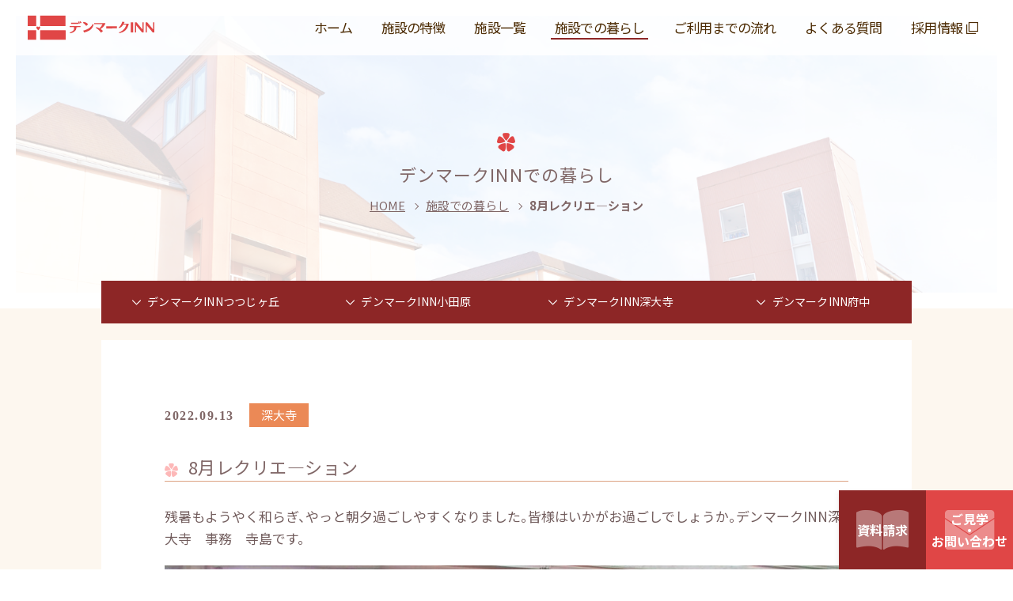

--- FILE ---
content_type: text/html; charset=UTF-8
request_url: https://www.denmark-inn.or.jp/blog/3092/
body_size: 31396
content:
<!DOCTYPE html>
<html lang="ja">

<head>
    <title>8月レクリエ―ション &#8211; 【公式】介護付有料老人ホーム デンマークINN</title>
<meta name='robots' content='max-image-preview:large' />
<meta charset="UTF-8"><meta name="viewport" content="width=device-width, initial-scale=1"><meta name="format-detection" content="telephone=no"><link rel="canonical" href="https://www.denmark-inn.or.jp/blog/3092/" /><meta property="og:type" content="article"><meta property="og:url" content="https://www.denmark-inn.or.jp/blog/3092/"><meta property="og:site_name" content="【公式】介護付有料老人ホーム デンマークINN"><meta property="og:title" content="8月レクリエ―ション &#8211; 【公式】介護付有料老人ホーム デンマークINN"><meta property="og:description" content=""><meta property="og:image" content="https://www.denmark-inn.or.jp/wp-content/uploads/2022/09/306599975_506126154854553_8798093707550288173_n.jpg"><meta property="og:locale" content="ja_JP"><meta property="fb:app_id" content=""><meta name="twitter:card" content=""><meta name="twitter:site" content=""><meta name="twitter:creator" content=""><meta property="og:url" content="https://www.denmark-inn.or.jp/blog/3092/"><meta property="og:title" content="8月レクリエ―ション &#8211; 【公式】介護付有料老人ホーム デンマークINN"><meta property="og:description" content=""><meta property="og:image" content="https://www.denmark-inn.or.jp/wp-content/uploads/2022/09/306599975_506126154854553_8798093707550288173_n.jpg"><meta name="description" content=""><link rel='dns-prefetch' href='//ajax.googleapis.com' />
<link rel='dns-prefetch' href='//fonts.googleapis.com' />
<link rel='stylesheet' id='wp-block-library-css' href='https://www.denmark-inn.or.jp/wp-includes/css/dist/block-library/style.min.css?ver=6.4.7' type='text/css' media='all' />
<style id='classic-theme-styles-inline-css' type='text/css'>
/*! This file is auto-generated */
.wp-block-button__link{color:#fff;background-color:#32373c;border-radius:9999px;box-shadow:none;text-decoration:none;padding:calc(.667em + 2px) calc(1.333em + 2px);font-size:1.125em}.wp-block-file__button{background:#32373c;color:#fff;text-decoration:none}
</style>
<style id='global-styles-inline-css' type='text/css'>
body{--wp--preset--color--black: #000000;--wp--preset--color--cyan-bluish-gray: #abb8c3;--wp--preset--color--white: #ffffff;--wp--preset--color--pale-pink: #f78da7;--wp--preset--color--vivid-red: #cf2e2e;--wp--preset--color--luminous-vivid-orange: #ff6900;--wp--preset--color--luminous-vivid-amber: #fcb900;--wp--preset--color--light-green-cyan: #7bdcb5;--wp--preset--color--vivid-green-cyan: #00d084;--wp--preset--color--pale-cyan-blue: #8ed1fc;--wp--preset--color--vivid-cyan-blue: #0693e3;--wp--preset--color--vivid-purple: #9b51e0;--wp--preset--gradient--vivid-cyan-blue-to-vivid-purple: linear-gradient(135deg,rgba(6,147,227,1) 0%,rgb(155,81,224) 100%);--wp--preset--gradient--light-green-cyan-to-vivid-green-cyan: linear-gradient(135deg,rgb(122,220,180) 0%,rgb(0,208,130) 100%);--wp--preset--gradient--luminous-vivid-amber-to-luminous-vivid-orange: linear-gradient(135deg,rgba(252,185,0,1) 0%,rgba(255,105,0,1) 100%);--wp--preset--gradient--luminous-vivid-orange-to-vivid-red: linear-gradient(135deg,rgba(255,105,0,1) 0%,rgb(207,46,46) 100%);--wp--preset--gradient--very-light-gray-to-cyan-bluish-gray: linear-gradient(135deg,rgb(238,238,238) 0%,rgb(169,184,195) 100%);--wp--preset--gradient--cool-to-warm-spectrum: linear-gradient(135deg,rgb(74,234,220) 0%,rgb(151,120,209) 20%,rgb(207,42,186) 40%,rgb(238,44,130) 60%,rgb(251,105,98) 80%,rgb(254,248,76) 100%);--wp--preset--gradient--blush-light-purple: linear-gradient(135deg,rgb(255,206,236) 0%,rgb(152,150,240) 100%);--wp--preset--gradient--blush-bordeaux: linear-gradient(135deg,rgb(254,205,165) 0%,rgb(254,45,45) 50%,rgb(107,0,62) 100%);--wp--preset--gradient--luminous-dusk: linear-gradient(135deg,rgb(255,203,112) 0%,rgb(199,81,192) 50%,rgb(65,88,208) 100%);--wp--preset--gradient--pale-ocean: linear-gradient(135deg,rgb(255,245,203) 0%,rgb(182,227,212) 50%,rgb(51,167,181) 100%);--wp--preset--gradient--electric-grass: linear-gradient(135deg,rgb(202,248,128) 0%,rgb(113,206,126) 100%);--wp--preset--gradient--midnight: linear-gradient(135deg,rgb(2,3,129) 0%,rgb(40,116,252) 100%);--wp--preset--font-size--small: 13px;--wp--preset--font-size--medium: 20px;--wp--preset--font-size--large: 36px;--wp--preset--font-size--x-large: 42px;--wp--preset--spacing--20: 0.44rem;--wp--preset--spacing--30: 0.67rem;--wp--preset--spacing--40: 1rem;--wp--preset--spacing--50: 1.5rem;--wp--preset--spacing--60: 2.25rem;--wp--preset--spacing--70: 3.38rem;--wp--preset--spacing--80: 5.06rem;--wp--preset--shadow--natural: 6px 6px 9px rgba(0, 0, 0, 0.2);--wp--preset--shadow--deep: 12px 12px 50px rgba(0, 0, 0, 0.4);--wp--preset--shadow--sharp: 6px 6px 0px rgba(0, 0, 0, 0.2);--wp--preset--shadow--outlined: 6px 6px 0px -3px rgba(255, 255, 255, 1), 6px 6px rgba(0, 0, 0, 1);--wp--preset--shadow--crisp: 6px 6px 0px rgba(0, 0, 0, 1);}:where(.is-layout-flex){gap: 0.5em;}:where(.is-layout-grid){gap: 0.5em;}body .is-layout-flow > .alignleft{float: left;margin-inline-start: 0;margin-inline-end: 2em;}body .is-layout-flow > .alignright{float: right;margin-inline-start: 2em;margin-inline-end: 0;}body .is-layout-flow > .aligncenter{margin-left: auto !important;margin-right: auto !important;}body .is-layout-constrained > .alignleft{float: left;margin-inline-start: 0;margin-inline-end: 2em;}body .is-layout-constrained > .alignright{float: right;margin-inline-start: 2em;margin-inline-end: 0;}body .is-layout-constrained > .aligncenter{margin-left: auto !important;margin-right: auto !important;}body .is-layout-constrained > :where(:not(.alignleft):not(.alignright):not(.alignfull)){max-width: var(--wp--style--global--content-size);margin-left: auto !important;margin-right: auto !important;}body .is-layout-constrained > .alignwide{max-width: var(--wp--style--global--wide-size);}body .is-layout-flex{display: flex;}body .is-layout-flex{flex-wrap: wrap;align-items: center;}body .is-layout-flex > *{margin: 0;}body .is-layout-grid{display: grid;}body .is-layout-grid > *{margin: 0;}:where(.wp-block-columns.is-layout-flex){gap: 2em;}:where(.wp-block-columns.is-layout-grid){gap: 2em;}:where(.wp-block-post-template.is-layout-flex){gap: 1.25em;}:where(.wp-block-post-template.is-layout-grid){gap: 1.25em;}.has-black-color{color: var(--wp--preset--color--black) !important;}.has-cyan-bluish-gray-color{color: var(--wp--preset--color--cyan-bluish-gray) !important;}.has-white-color{color: var(--wp--preset--color--white) !important;}.has-pale-pink-color{color: var(--wp--preset--color--pale-pink) !important;}.has-vivid-red-color{color: var(--wp--preset--color--vivid-red) !important;}.has-luminous-vivid-orange-color{color: var(--wp--preset--color--luminous-vivid-orange) !important;}.has-luminous-vivid-amber-color{color: var(--wp--preset--color--luminous-vivid-amber) !important;}.has-light-green-cyan-color{color: var(--wp--preset--color--light-green-cyan) !important;}.has-vivid-green-cyan-color{color: var(--wp--preset--color--vivid-green-cyan) !important;}.has-pale-cyan-blue-color{color: var(--wp--preset--color--pale-cyan-blue) !important;}.has-vivid-cyan-blue-color{color: var(--wp--preset--color--vivid-cyan-blue) !important;}.has-vivid-purple-color{color: var(--wp--preset--color--vivid-purple) !important;}.has-black-background-color{background-color: var(--wp--preset--color--black) !important;}.has-cyan-bluish-gray-background-color{background-color: var(--wp--preset--color--cyan-bluish-gray) !important;}.has-white-background-color{background-color: var(--wp--preset--color--white) !important;}.has-pale-pink-background-color{background-color: var(--wp--preset--color--pale-pink) !important;}.has-vivid-red-background-color{background-color: var(--wp--preset--color--vivid-red) !important;}.has-luminous-vivid-orange-background-color{background-color: var(--wp--preset--color--luminous-vivid-orange) !important;}.has-luminous-vivid-amber-background-color{background-color: var(--wp--preset--color--luminous-vivid-amber) !important;}.has-light-green-cyan-background-color{background-color: var(--wp--preset--color--light-green-cyan) !important;}.has-vivid-green-cyan-background-color{background-color: var(--wp--preset--color--vivid-green-cyan) !important;}.has-pale-cyan-blue-background-color{background-color: var(--wp--preset--color--pale-cyan-blue) !important;}.has-vivid-cyan-blue-background-color{background-color: var(--wp--preset--color--vivid-cyan-blue) !important;}.has-vivid-purple-background-color{background-color: var(--wp--preset--color--vivid-purple) !important;}.has-black-border-color{border-color: var(--wp--preset--color--black) !important;}.has-cyan-bluish-gray-border-color{border-color: var(--wp--preset--color--cyan-bluish-gray) !important;}.has-white-border-color{border-color: var(--wp--preset--color--white) !important;}.has-pale-pink-border-color{border-color: var(--wp--preset--color--pale-pink) !important;}.has-vivid-red-border-color{border-color: var(--wp--preset--color--vivid-red) !important;}.has-luminous-vivid-orange-border-color{border-color: var(--wp--preset--color--luminous-vivid-orange) !important;}.has-luminous-vivid-amber-border-color{border-color: var(--wp--preset--color--luminous-vivid-amber) !important;}.has-light-green-cyan-border-color{border-color: var(--wp--preset--color--light-green-cyan) !important;}.has-vivid-green-cyan-border-color{border-color: var(--wp--preset--color--vivid-green-cyan) !important;}.has-pale-cyan-blue-border-color{border-color: var(--wp--preset--color--pale-cyan-blue) !important;}.has-vivid-cyan-blue-border-color{border-color: var(--wp--preset--color--vivid-cyan-blue) !important;}.has-vivid-purple-border-color{border-color: var(--wp--preset--color--vivid-purple) !important;}.has-vivid-cyan-blue-to-vivid-purple-gradient-background{background: var(--wp--preset--gradient--vivid-cyan-blue-to-vivid-purple) !important;}.has-light-green-cyan-to-vivid-green-cyan-gradient-background{background: var(--wp--preset--gradient--light-green-cyan-to-vivid-green-cyan) !important;}.has-luminous-vivid-amber-to-luminous-vivid-orange-gradient-background{background: var(--wp--preset--gradient--luminous-vivid-amber-to-luminous-vivid-orange) !important;}.has-luminous-vivid-orange-to-vivid-red-gradient-background{background: var(--wp--preset--gradient--luminous-vivid-orange-to-vivid-red) !important;}.has-very-light-gray-to-cyan-bluish-gray-gradient-background{background: var(--wp--preset--gradient--very-light-gray-to-cyan-bluish-gray) !important;}.has-cool-to-warm-spectrum-gradient-background{background: var(--wp--preset--gradient--cool-to-warm-spectrum) !important;}.has-blush-light-purple-gradient-background{background: var(--wp--preset--gradient--blush-light-purple) !important;}.has-blush-bordeaux-gradient-background{background: var(--wp--preset--gradient--blush-bordeaux) !important;}.has-luminous-dusk-gradient-background{background: var(--wp--preset--gradient--luminous-dusk) !important;}.has-pale-ocean-gradient-background{background: var(--wp--preset--gradient--pale-ocean) !important;}.has-electric-grass-gradient-background{background: var(--wp--preset--gradient--electric-grass) !important;}.has-midnight-gradient-background{background: var(--wp--preset--gradient--midnight) !important;}.has-small-font-size{font-size: var(--wp--preset--font-size--small) !important;}.has-medium-font-size{font-size: var(--wp--preset--font-size--medium) !important;}.has-large-font-size{font-size: var(--wp--preset--font-size--large) !important;}.has-x-large-font-size{font-size: var(--wp--preset--font-size--x-large) !important;}
.wp-block-navigation a:where(:not(.wp-element-button)){color: inherit;}
:where(.wp-block-post-template.is-layout-flex){gap: 1.25em;}:where(.wp-block-post-template.is-layout-grid){gap: 1.25em;}
:where(.wp-block-columns.is-layout-flex){gap: 2em;}:where(.wp-block-columns.is-layout-grid){gap: 2em;}
.wp-block-pullquote{font-size: 1.5em;line-height: 1.6;}
</style>
<link rel='stylesheet' id='aw-fonts-Noto-css' href='https://fonts.googleapis.com/css?family=Noto+Sans+JP%3A400%2C700&#038;ver=6.4.7' type='text/css' media='all' />
<link rel='stylesheet' id='aw-style-css' href='https://www.denmark-inn.or.jp/wp-content/themes/denmarkin/css/style.css?ver=6.4.7' type='text/css' media='all' />
<!--[if lt IE 10]>
<script type="text/javascript" src="https://www.denmark-inn.or.jp/wp-content/themes/denmarkin/js/flexibility.js" id="aw-flexibility-js"></script>
<![endif]-->
<link rel="https://api.w.org/" href="https://www.denmark-inn.or.jp/wp-json/" /><link rel="alternate" type="application/json" href="https://www.denmark-inn.or.jp/wp-json/wp/v2/blog/3092" /><link rel="alternate" type="application/json+oembed" href="https://www.denmark-inn.or.jp/wp-json/oembed/1.0/embed?url=https%3A%2F%2Fwww.denmark-inn.or.jp%2Fblog%2F3092%2F" />
<link rel="alternate" type="text/xml+oembed" href="https://www.denmark-inn.or.jp/wp-json/oembed/1.0/embed?url=https%3A%2F%2Fwww.denmark-inn.or.jp%2Fblog%2F3092%2F&#038;format=xml" />

  <link rel="apple-touch-icon" sizes="180x180" href="">
  <link rel="icon" type="image/png" sizes="32x32" href="https://www.denmark-inn.or.jp/wp-content/themes/denmarkin/favicon/favicon-32x32.png">
  <link rel="icon" type="image/png" sizes="16x16" href="https://www.denmark-inn.or.jp/wp-content/themes/denmarkin/favicon/favicon-16x16.png">
  <link rel="manifest" href="https://www.denmark-inn.or.jp/wp-content/themes/denmarkin/favicon/site.webmanifest">
  <link rel="mask-icon" href="/safari-pinned-tab.svg" color="#ffffff">
  <meta name="msapplication-TileColor" content="#ffffff">
  <meta name="theme-color" content="#ffffff">
  <script async src="https://cdn.jsdelivr.net/npm/pwacompat@2.0.6/pwacompat.min.js" integrity="sha384-GOaSLecPIMCJksN83HLuYf9FToOiQ2Df0+0ntv7ey8zjUHESXhthwvq9hXAZTifA" crossorigin="anonymous"></script>
  <!-- Global site tag (gtag.js) - Google Analytics -->
  <script async src="https://www.googletagmanager.com/gtag/js?id=UA-136775378-3"></script>
  <script>
    window.dataLayer = window.dataLayer || [];

    function gtag() {
      dataLayer.push(arguments);
    }
    gtag('js', new Date());

    gtag('config', 'UA-136775378-3');

  </script>
</head>

<body class="blog-template-default single single-blog postid-3092">
  <div class="loader">
    <div class="loader__icon">Loading...</div>
  </div>
    <header class="header">
    <div class="header__body">
      <a href="https://www.denmark-inn.or.jp" class="header__logo"><img src="https://www.denmark-inn.or.jp/wp-content/themes/denmarkin/images/logo.svg" alt="デンマークINN" class="header__img"></a>
      <div class="header__cvbtn">
      <a href="https://www.denmark-inn.or.jp/information/" class="header__cv">資料請求</a>
      <a href="https://www.denmark-inn.or.jp/contact/" class="header__cv header__cv--contact">ご見学<br>・<br>お問い合わせ</a>
      </div>
      <nav class="header__nav gnav" id="gnav">
        <ul class="gnav-list">
          <li class="gnav-list__item gnav-list__item--home"><a href="https://www.denmark-inn.or.jp" class="gnav-list__link">ホーム<span class="gnav-list__link--en">Home</span></a></li>
          <li class="gnav-list__item gnav-list__item--features"><a href="https://www.denmark-inn.or.jp/features/" class="gnav-list__link">施設の特徴<span class="gnav-list__link--en">Features</span></a></li>
          <li class="gnav-list__item gnav-list__item--facility"><a href="https://www.denmark-inn.or.jp/facility/" class="gnav-list__link">施設一覧<span class="gnav-list__link--en">Facility</span></a></li>
          <li class="gnav-list__item gnav-list__item--blog"><a href="https://www.denmark-inn.or.jp/blog/" class="gnav-list__link">施設での暮らし<span class="gnav-list__link--en">Blog</span></a></li>
          <li class="gnav-list__item gnav-list__item--flow"><a href="https://www.denmark-inn.or.jp/flow/" class="gnav-list__link">ご利用までの流れ<span class="gnav-list__link--en">Flow</span></a></li>
          <li class="gnav-list__item gnav-list__item--question"><a href="https://www.denmark-inn.or.jp/question/" class="gnav-list__link">よくある質問<span class="gnav-list__link--en">Q&amp;A</span></a></li>
          <li class="gnav-list__item"><a href="https://recruit.kenseikai-group.or.jp/" class="gnav-list__link" target="_blank">採用情報<span class="other__icon">&#xe904;</span><span class="gnav-list__link--en">Recruit</span></a></li>
        </ul>
      </nav>
      <div class="header__btn menu-btn" id="menu-btn">
        <span class="menu-btn__line"></span>
        <span class="menu-btn__line"></span>
        <span class="menu-btn__line"></span>
        <span class="menu-btn__txt"><span class="menu-btn__menu">メニュー</span></span>
      </div>
    </div>
  </header>

  <div class="cv-area">
    <a href="https://www.denmark-inn.or.jp/information/" class="cv-area__link"><span class="cv-area__txt">資料請求</span></a>
    <a href="https://www.denmark-inn.or.jp/contact/" class="cv-area__link"><span class="cv-area__txt">ご見学<br>・<br>お問い合わせ</span></a>
  </div>


<main class="main">

  <section class="hero hero--sub">
    <div class="container">
      <h1 class="hero-title"><span class="hero-title-ja">デンマークINNでの暮らし</span></h1>
      <ul class="breadcrumb-list">
<li class="breadcrumb-list__item" itemscope itemscope itemtype="http://data-vocabulary.org/Breadcrumb"><a class="breadcrumb-list__link" itemprop="url" href="https://www.denmark-inn.or.jp/"><span itemprop="title">HOME</span></a></li>
<li class="breadcrumb-list__item" itemscope itemscope itemtype="http://data-vocabulary.org/Breadcrumb"><span class="breadcrumb-list__sep"></span><a class="breadcrumb-list__link" itemprop="url" href="https://www.denmark-inn.or.jp/blog/"><span itemprop="title">施設での暮らし</span></a></li>
<li class="breadcrumb-list__item" itemscope itemscope itemtype="http://data-vocabulary.org/Breadcrumb"><span class="breadcrumb-list__sep"></span><a class="breadcrumb-list__link" itemprop="url" href="https://www.denmark-inn.or.jp/blog/3092/"><span itemprop="title">8月レクリエ―ション</span></a></li>
</ul>
    </div>
    <div class="hero-headerbg">
      <img class="hero-headerbg__image" alt="デンマークINNでの暮らし" src="https://www.denmark-inn.or.jp/wp-content/themes/denmarkin/images/topimage.png">
    </div>

  </section>



  <article class="main-scroll page-article">
  <div class="facility-btn-wrap">
  <!-- 施設ボタン共通パーツ -->
<div class="facility-btn facility-btn--fourth">
    <a href="https://www.denmark-inn.or.jp/facility/tsutsujigaoka/" class="facility-btn__link">デンマークINN<span class="facility-btn__link--name">つつじヶ丘</span></a>
    <a href="https://www.denmark-inn.or.jp/facility/odawara/" class="facility-btn__link">デンマークINN<span class="facility-btn__link--name">小田原</span></a>
    <a href="https://www.denmark-inn.or.jp/facility/shindaiji/" class="facility-btn__link">デンマークINN<span class="facility-btn__link--name">深大寺</span></a>
    <a href="https://www.denmark-inn.or.jp/facility/fuchu/" class="facility-btn__link">デンマークINN<span class="facility-btn__link--name">府中</span></a>
</div>
  </div>
    <div class="container">
      <div class="post-type-page">
        <div class="news-wrap">
          <div class="news-head">
            <time class="news-head__time">
              2022.09.13</time>
                        <span class="news-head__ctg news-head__ctg--shindaiji">
              深大寺</span>
            
            <h2 class="h3">
              8月レクリエ―ション            </h2>
          </div>
          <p>残暑もようやく和らぎ、やっと朝夕過ごしやすくなりました。皆様はいかがお過ごしでしょうか。デンマークINN深大寺　事務　寺島です。<br />
<img fetchpriority="high" decoding="async" src="https://www.denmark-inn.or.jp/wp-content/uploads/2022/09/306599975_506126154854553_8798093707550288173_n-1024x768.jpg" alt="" width="1024" height="768" class="aligncenter size-large wp-image-3095" srcset="https://www.denmark-inn.or.jp/wp-content/uploads/2022/09/306599975_506126154854553_8798093707550288173_n-1024x768.jpg 1024w, https://www.denmark-inn.or.jp/wp-content/uploads/2022/09/306599975_506126154854553_8798093707550288173_n-300x225.jpg 300w, https://www.denmark-inn.or.jp/wp-content/uploads/2022/09/306599975_506126154854553_8798093707550288173_n-768x576.jpg 768w, https://www.denmark-inn.or.jp/wp-content/uploads/2022/09/306599975_506126154854553_8798093707550288173_n.jpg 2048w" sizes="(max-width: 1024px) 100vw, 1024px" />新型コロナウイルス感染症の拡大により本年度の夏祭りは中止になりましたが、当初の予定日8月28日（日）に各フロアーでレクリエ―ションを行いました。<br />
<img decoding="async" src="https://www.denmark-inn.or.jp/wp-content/uploads/2022/09/306361136_506126218187880_2695351236273743588_n-1024x768.jpg" alt="" width="1024" height="768" class="aligncenter size-large wp-image-3094" srcset="https://www.denmark-inn.or.jp/wp-content/uploads/2022/09/306361136_506126218187880_2695351236273743588_n-1024x768.jpg 1024w, https://www.denmark-inn.or.jp/wp-content/uploads/2022/09/306361136_506126218187880_2695351236273743588_n-300x225.jpg 300w, https://www.denmark-inn.or.jp/wp-content/uploads/2022/09/306361136_506126218187880_2695351236273743588_n-768x576.jpg 768w, https://www.denmark-inn.or.jp/wp-content/uploads/2022/09/306361136_506126218187880_2695351236273743588_n.jpg 2048w" sizes="(max-width: 1024px) 100vw, 1024px" />1階、3階はフレイル予防体操を行い、入居者様は気分転換に体を動かしました。2階はカラオケ機器を使用して合唱を行いました。<br />
<img decoding="async" src="https://www.denmark-inn.or.jp/wp-content/uploads/2022/09/306499346_506126254854543_8124754077840637711_n-1024x768.jpg" alt="" width="1024" height="768" class="aligncenter size-large wp-image-3093" srcset="https://www.denmark-inn.or.jp/wp-content/uploads/2022/09/306499346_506126254854543_8124754077840637711_n-1024x768.jpg 1024w, https://www.denmark-inn.or.jp/wp-content/uploads/2022/09/306499346_506126254854543_8124754077840637711_n-300x225.jpg 300w, https://www.denmark-inn.or.jp/wp-content/uploads/2022/09/306499346_506126254854543_8124754077840637711_n-768x576.jpg 768w, https://www.denmark-inn.or.jp/wp-content/uploads/2022/09/306499346_506126254854543_8124754077840637711_n.jpg 2048w" sizes="(max-width: 1024px) 100vw, 1024px" />久しぶりの合唱で入居者様も声を出して歌ったり、踊りを踊る方もいらっしゃいました。職員は法被を着て、夏祭りの雰囲気作りをして盛り上げ、職員も楽しんでいました。<br />
9月21日に入居者様の定期健康診断を行います。入居者様の健康管理には一層、努めて行きたいと思っております。</p>
<div class="inlinebtn-wrap"><a class="btn" href="https://www.facebook.com/kenseikai.group/" target="_blank" rel="noopener">FaceBookもご覧ください</a></div>
        </div>
        <ul class="single-pager-list"><li class="single-pager-list__item single-pager-list__item--prev"><a class="single-pager-list__link single-pager-list__link--prev" href="https://www.denmark-inn.or.jp/blog/3099/"></a></li><li class="single-pager-list__item single-pager-list__item--back"><a class="single-pager-list__link single-pager-list__link--back" href="https://www.denmark-inn.or.jp/blog/">一覧へ戻る</a></li><li class="single-pager-list__item single-pager-list__item--next"><a class="single-pager-list__link single-pager-list__link--next" href="https://www.denmark-inn.or.jp/blog/3069/"></a></li></ul>      </div>

    </div>
  </article>

</main>




<aside class="section section--cv section--center">
  <div class="container">
    <div class="section__header">
      <h1 class="section__title"><span class="section__title--en"></span><span class="bold-underline">お気軽にお問合せください</span></h1>
    </div>
    <div class="row row--std">
      <div class="row__item row__item--tablet-6">
        <a href="https://www.denmark-inn.or.jp/information/" class="cv-card">
          <h4 class="cv-card__title"><span class="cv-card__title--en">Information</span>資料請求</h4>
          <p class="cv-card__desc">デンマークINNに関する資料を無料でお届けいたします。</p>
          <span class="cv-card__more">お申込みはこちらから</span>
        </a>
      </div>
      <div class="row__item row__item--tablet-6">
       <a href="https://www.denmark-inn.or.jp/contact/" class="cv-card">
          <h4 class="cv-card__title cv-card__title--contact"><span class="cv-card__title--en">Contact</span>見学の申し込み・お問い合わせ</h4>
          <p class="cv-card__desc">デンマークINNはいつでもご見学を受け付けています。</p>
          <span class="cv-card__more">お申込みはこちらから</span>
        </a>
      </div>
    </div>
  </div>
</aside>

<aside class="section section--footer-facility section--center section--summary">
  <div class="container">
    <div class="section__header">
     <h1 class="section__title"><span class="section__title--en"></span>各施設へのお問い合わせはこちら</h1>
    </div>
    <div class="row row--std">
    <div class="row__item row__item--tablet-6 row__item--desktop-3">
        <div class="facility-card">
          <h4 class="facility-card__title">デンマークINNつつじヶ丘</h4>
          <a class="facility-card__tel" href="tel:0353847881">03-5384-7881</a>
          <a class="facility-card__map" href="https://goo.gl/maps/F6CaF4S3uFuc9jHQ6">Google&nbsp;mapを表示</a>
          <a class="facility-card__more" href="https://www.denmark-inn.or.jp/facility/tsutsujigaoka/">施設詳細はこちら</a>
        </div>
      </div>
      <div class="row__item row__item--tablet-6 row__item--desktop-3">
        <div class="facility-card">
          <h4 class="facility-card__title">デンマークINN小田原</h4>
          <a class="facility-card__tel" href="tel:0465663888">0465-66-3888</a>
          <a class="facility-card__map" href="https://goo.gl/maps/tRdgTWqdeTE2">Google&nbsp;mapを表示</a>
          <a class="facility-card__more" href="https://www.denmark-inn.or.jp/facility/odawara/">施設詳細はこちら</a>
        </div>
      </div>
      <div class="row__item row__item--tablet-6 row__item--desktop-3">
        <div class="facility-card">
          <h4 class="facility-card__title">デンマークINN深大寺</h4>
          <a class="facility-card__tel" href="tel:0424262222">042-426-2222</a>
          <a class="facility-card__map" href="https://goo.gl/maps/dEYFMgYcphn">Google&nbsp;mapを表示</a>
          <a class="facility-card__more" href="https://www.denmark-inn.or.jp/facility/shindaiji/">施設詳細はこちら</a>
        </div>
      </div>
      <div class="row__item row__item--tablet-6 row__item--desktop-3">
        <div class="facility-card">
          <h4 class="facility-card__title">デンマークINN府中</h4>
          <a class="facility-card__tel" href="tel:042-360-3333">042-360-3333</a>
          <a class="facility-card__map" href="https://goo.gl/maps/7urTAmZN1Hn">Google&nbsp;mapを表示</a>
          <a class="facility-card__more" href="https://www.denmark-inn.or.jp/facility/fuchu/">施設詳細はこちら</a>
        </div>
      </div>
      <!-- <div class="row__item row__item--tablet-6 row__item--desktop-3">
        <div class="facility-card">
          <h4 class="facility-card__title">デンマークINN調布</h4>
          <a class="facility-card__tel" href="tel:0353140444">03-5314-0444</a>
          <a class="facility-card__map" href="https://goo.gl/maps/g8sCYfYES3T2">Google&nbsp;mapを表示</a>
          <a class="facility-card__more" href="">施設詳細はこちら</a>
        </div>
      </div> -->
    </div>
  </div>
  <div class="line-ilust">
    <img src="https://www.denmark-inn.or.jp/wp-content/themes/denmarkin/images/bg_line.png" class="line-ilust__img" alt="背景">
  </div>
</aside>

<footer class="footer">
 <a href="#" class="pagetop" id="scroller">TOP</a>
  <div class="footer__other">
    <div class="container other">
      <ul class="other__item">
        <li class="other__list"><a href="https://www.denmark-inn.or.jp/sitemap/" class="other__link">サイトマップ</a></li>
        <li class="other__list"><a href="https://www.kenseikai-group.or.jp/corporation/outline/" class="other__link" target="_blank">法人概要<span class="other__icon">&#xe904;</span></a></li>
        <li class="other__list"><a href="https://recruit.kenseikai-group.or.jp/" class="other__link" target="_blank">採用情報<span class="other__icon">&#xe904;</span></a></li>
        <li class="other__list"><a href="https://www.kenseikai-group.or.jp/policy/" class="other__link" target="_blank">プライバシーポリシー<span class="other__icon">&#xe904;</span></a></li>
        <li class="other__list"><a href="https://www.facebook.com/kenseikai.group/" class="other__link" target="_blank"><span class="other__icon">&#xe902;</span></a></li>
      </ul>
      <p class="other__item"><span class="other__copyright">Copyright&nbsp;&copy;&nbsp;デンマークINN.&nbsp;All&nbsp;Rights&nbsp;Reserved.</span></p>
    </div>
  </div>
  <div class="footer__under">
    <div class="row row--std container">
      <div class="row__item row__item--desktop-4 footer__logo">
        特定医療法人研精会 研精会グループ
      </div>
      <a href="https://www.kenseikai-group.or.jp/" class="row__item row__item--mobile-6 row__item--desktop-4 footer__logo">
        <img class="footer__logoimg" src="https://www.denmark-inn.or.jp/wp-content/themes/denmarkin/images/footerlogo1.png" alt="研精会、新樹会">
      </a>
      <a href="https://recruit.kenseikai-group.or.jp/" class="row__item row__item--mobile-6 row__item--desktop-4 footer__logo">
        <img class="footer__logoimg" src="https://www.denmark-inn.or.jp/wp-content/themes/denmarkin/images/footerlogo2.png" alt="研精会採用サイト">
      </a>
    </div>
  </div>
</footer>

<script type="text/javascript" src="https://ajax.googleapis.com/ajax/libs/jquery/3.1.1/jquery.min.js" id="aw-jquery-js"></script>
<script type="text/javascript" src="https://www.denmark-inn.or.jp/wp-content/themes/denmarkin/js/jquery.lazyload.min.js" id="aw-js-lazyload-js"></script>
<script type="text/javascript" src="https://www.denmark-inn.or.jp/wp-content/themes/denmarkin/js/slick.min.js" id="aw-js-slick-js"></script>
<script type="text/javascript" src="https://www.denmark-inn.or.jp/wp-content/themes/denmarkin/js/underscore-min.js" id="aw-js-underscore-js"></script>
<script type="text/javascript" src="https://www.denmark-inn.or.jp/wp-content/themes/denmarkin/js/ofi.min.js" id="aw-js-ofi-js"></script>
<script type="text/javascript" src="https://www.denmark-inn.or.jp/wp-content/themes/denmarkin/js/jquery.inview.min.js" id="aw-js-inview-js"></script>
<script type="text/javascript" src="https://www.denmark-inn.or.jp/wp-content/themes/denmarkin/js/scripts.js" id="aw-scripts-js"></script>
</body>

</html>

--- FILE ---
content_type: text/css
request_url: https://www.denmark-inn.or.jp/wp-content/themes/denmarkin/css/style.css?ver=6.4.7
body_size: 114055
content:
@charset "UTF-8";
/*! sanitize.css v3.0.0 | CC0 1.0 Public Domain | github.com/10up/sanitize.css */
/*
 * Normalization
 */
audio:not([controls]) {
  display: none;
  /* Chrome 44-, iOS 8+, Safari 9+ */
}

button {
  overflow: visible;
  /* Internet Explorer 11- */
  -webkit-appearance: button;
  /* iOS 8+ */
}

details {
  display: block;
  /* Edge 12+, Firefox 40+, Internet Explorer 11-, Windows Phone 8.1+ */
}

html {
  /* Edge 12+, Internet Explorer 11- */
  overflow-y: scroll;
  /* All browsers without overlaying scrollbars */
  -webkit-text-size-adjust: 100%;
  /* iOS 8+ */
}

input {
  -webkit-border-radius: 0;
}

input[type=button],
input[type=reset],
input[type=submit] {
  -webkit-appearance: button;
  /* iOS 8+ */
}

input[type=search] {
  -webkit-appearance: textfield;
  /* Chrome 45+, Safari 9+ */
}

input[type=search]::-webkit-search-cancel-button,
input[type=search]::-webkit-search-decoration {
  -webkit-appearance: none;
  /* Chrome 45+, Safari 9+ */
}

main {
  display: block;
  /* Android 4.3-, Internet Explorer 11-, Windows Phone 8.1+ */
}

pre {
  overflow: auto;
  /* Internet Explorer 11- */
}

progress {
  display: inline-block;
  /* Internet Explorer 11-, Windows Phone 8.1+ */
}

small {
  font-size: 75%;
  /* All browsers */
}

summary {
  display: block;
  /* Firefox 40+, Internet Explorer 11-, Windows Phone 8.1+ */
}

svg:not(:root) {
  overflow: hidden;
  /* Internet Explorer 11- */
}

template {
  display: none;
  /* Android 4.3-, Internet Explorer 11-, iOS 7-, Safari 7-, Windows Phone 8.1+ */
}

textarea {
  overflow: auto;
  /* Edge 12+, Internet Explorer 11- */
}

[hidden] {
  display: none;
  /* Internet Explorer 10- */
}

/*
 * Universal inheritance
 */
*,
:before,
:after {
  box-sizing: inherit;
}

* {
  font-size: inherit;
  line-height: inherit;
}

:before,
:after {
  text-decoration: inherit;
  vertical-align: inherit;
}

/*
 * Opinionated defaults
 */
/* specify the border style and width of all elements */
*,
:before,
:after {
  border-style: solid;
  border-width: 0;
}

/* specify the core styles of all elements */
* {
  background-repeat: no-repeat;
  margin: 0;
  padding: 0;
}

/* specify the root styles of the document */
:root {
  background-color: #ffffff;
  box-sizing: border-box;
  color: #000000;
  cursor: default;
  font: 100%/1.5 sans-serif;
  text-rendering: optimizeLegibility;
}

/* specify the text decoration of anchors */
a {
  text-decoration: none;
}

/* specify the alignment of media elements */
audio,
canvas,
iframe,
img,
svg,
video {
  vertical-align: middle;
}

/* specify the background color of form elements */
button,
input,
select,
textarea {
  background-color: transparent;
}

/* specify the inherited color and font of form elements */
button,
input,
select,
textarea {
  color: inherit;
  font-family: inherit;
  font-style: inherit;
  font-weight: inherit;
}

/* specify the minimum height of form elements */
button,
[type=button],
[type=date],
[type=datetime],
[type=datetime-local],
[type=email],
[type=month],
[type=number],
[type=password],
[type=reset],
[type=search],
[type=submit],
[type=tel],
[type=text],
[type=time],
[type=url],
[type=week],
select,
textarea {
  min-height: 1.5em;
}

/* specify the font family of code elements */
code,
kbd,
pre,
samp {
  font-family: monospace, monospace;
}

/* specify the list style of nav lists */
nav ol,
nav ul {
  list-style: none;
}

/* specify the standard appearance of selects */
select {
  -moz-appearance: none;
  /* Firefox 40+ */
  -webkit-appearance: none;
}

select::-ms-expand {
  display: none;
  /* Edge 12+, Internet Explorer 11- */
}

select::-ms-value {
  color: currentColor;
  /* Edge 12+, Internet Explorer 11- */
}

/* specify the border styling of tables */
table {
  border-collapse: collapse;
  border-spacing: 0;
}

/* specify the resizability of textareas */
textarea {
  resize: vertical;
}

/* specify the background color, font color, and drop shadow of text selections */
::-moz-selection {
  background-color: #b3d4fc;
  /* required when declaring ::selection */
  color: #4c2b03;
  text-shadow: none;
}

::selection {
  background-color: #b3d4fc;
  /* required when declaring ::selection */
  color: #4c2b03;
  text-shadow: none;
}

/* specify the progress cursor of updating elements */
[aria-busy=true] {
  cursor: progress;
}

/* specify the pointer cursor of trigger elements */
[aria-controls] {
  cursor: pointer;
}

/* specify the unstyled cursor of disabled, not-editable, or otherwise inoperable elements */
[aria-disabled] {
  cursor: default;
}

/* specify the style of visually hidden yet accessible elements */
[hidden][aria-hidden=false] {
  clip: rect(0 0 0 0);
  display: inherit;
  position: absolute;
}

[hidden][aria-hidden=false]:focus {
  clip: auto;
}


.row {
  display: flex;
  flex-wrap: wrap;
}
.row__item {
  width: 100%;
}
.row__item--mobile-1 {
  width: 8.3333333333%;
}
.row__item--mobile-2 {
  width: 16.6666666667%;
}
.row__item--mobile-3 {
  width: 25%;
}
.row__item--mobile-4 {
  width: 33.3333333333%;
}
.row__item--mobile-5 {
  width: 41.6666666667%;
}
.row__item--mobile-6 {
  width: 50%;
}
.row__item--mobile-7 {
  width: 58.3333333333%;
}
.row__item--mobile-8 {
  width: 66.6666666667%;
}
.row__item--mobile-9 {
  width: 75%;
}
.row__item--mobile-10 {
  width: 83.3333333333%;
}
.row__item--mobile-11 {
  width: 91.6666666667%;
}
.row__item--mobile-12 {
  width: 100%;
}
.row__item--mobile-fifth {
  width: 20%;
}
@media screen and (min-width: 768px) {
  .row__item--tablet-1 {
    width: 8.3333333333%;
  }
}
@media screen and (min-width: 768px) {
  .row__item--tablet-2 {
    width: 16.6666666667%;
  }
}
@media screen and (min-width: 768px) {
  .row__item--tablet-3 {
    width: 25%;
  }
}
@media screen and (min-width: 768px) {
  .row__item--tablet-4 {
    width: 33.3333333333%;
  }
}
@media screen and (min-width: 768px) {
  .row__item--tablet-5 {
    width: 41.6666666667%;
  }
}
@media screen and (min-width: 768px) {
  .row__item--tablet-6 {
    width: 50%;
  }
}
@media screen and (min-width: 768px) {
  .row__item--tablet-7 {
    width: 58.3333333333%;
  }
}
@media screen and (min-width: 768px) {
  .row__item--tablet-8 {
    width: 66.6666666667%;
  }
}
@media screen and (min-width: 768px) {
  .row__item--tablet-9 {
    width: 75%;
  }
}
@media screen and (min-width: 768px) {
  .row__item--tablet-10 {
    width: 83.3333333333%;
  }
}
@media screen and (min-width: 768px) {
  .row__item--tablet-11 {
    width: 91.6666666667%;
  }
}
@media screen and (min-width: 768px) {
  .row__item--tablet-12 {
    width: 100%;
  }
}
@media screen and (min-width: 768px) {
  .row__item--tablet-fifth {
    width: 20%;
  }
}
@media screen and (min-width: 1024px) {
  .row__item--desktop-1 {
    width: 8.3333333333%;
  }
}
@media screen and (min-width: 1024px) {
  .row__item--desktop-2 {
    width: 16.6666666667%;
  }
}
@media screen and (min-width: 1024px) {
  .row__item--desktop-3 {
    width: 25%;
  }
}
@media screen and (min-width: 1024px) {
  .row__item--desktop-4 {
    width: 33.3333333333%;
  }
}
@media screen and (min-width: 1024px) {
  .row__item--desktop-5 {
    width: 41.6666666667%;
  }
}
@media screen and (min-width: 1024px) {
  .row__item--desktop-6 {
    width: 50%;
  }
}
@media screen and (min-width: 1024px) {
  .row__item--desktop-7 {
    width: 58.3333333333%;
  }
}
@media screen and (min-width: 1024px) {
  .row__item--desktop-8 {
    width: 66.6666666667%;
  }
}
@media screen and (min-width: 1024px) {
  .row__item--desktop-9 {
    width: 75%;
  }
}
@media screen and (min-width: 1024px) {
  .row__item--desktop-10 {
    width: 83.3333333333%;
  }
}
@media screen and (min-width: 1024px) {
  .row__item--desktop-11 {
    width: 91.6666666667%;
  }
}
@media screen and (min-width: 1024px) {
  .row__item--desktop-12 {
    width: 100%;
  }
}
@media screen and (min-width: 1024px) {
  .row__item--desktop-fifth {
    width: 20%;
  }
}
.row--std {
  margin: -10px;
}
.row--std .row__item {
  padding: 10px;
}
.row--wide {
  margin: -10px;
}
@media screen and (min-width: 768px) {
  .row--wide {
    margin: -20px;
  }
}
.row--wide .row__item {
  padding: 10px;
}
@media screen and (min-width: 768px) {
  .row--wide .row__item {
    padding: 20px;
  }
}
.row--center {
  justify-content: center;
}
.row--align-center {
  align-items: center;
}

.container {
  width: 100%;
  padding-left: 15px;
  padding-right: 15px;
  margin-left: auto;
  margin-right: auto;
}
@media screen and (min-width: 768px) {
  .container {
    padding-left: 20px;
    padding-right: 20px;
  }
}
@media screen and (min-width: 1024px) {
  .container {
    max-width: 1064px;
  }
}
@media screen and (max-width: 767px) {
  .container--sp-nomg {
    padding-left: 0;
    padding-right: 0;
  }
}
@media screen and (max-width: 1023px) {
  .container--tabsp-nomg {
    padding-left: 0;
    padding-right: 0;
  }
}
.container--wide {
  max-width: 1460px;
}

/* Slider */
.slick-slider {
  position: relative;
  display: block;
  box-sizing: border-box;
  -webkit-touch-callout: none;
  -webkit-user-select: none;
  -moz-user-select: none;
  user-select: none;
  touch-action: pan-y;
  -webkit-tap-highlight-color: transparent;
}

.slick-list {
  position: relative;
  overflow: hidden;
  display: block;
  margin: 0;
  padding: 0;
  height: auto;
}
.slick-list:focus {
  outline: none;
}
.slick-list.dragging {
  cursor: pointer;
  cursor: hand;
}

.slick-slider .slick-track,
.slick-slider .slick-list {
  transform: translate3d(0, 0, 0);
}

.slick-track {
  position: relative;
  left: 0;
  top: 0;
  display: block;
  margin-left: auto;
  margin-right: auto;
  height: 46vw;
  max-height: 460px;
}
.slick-track:before, .slick-track:after {
  content: "";
  display: table;
}
.slick-track:after {
  clear: both;
}
.slick-loading .slick-track {
  visibility: hidden;
}

.slick-slide {
  float: left;
  height: 100%;
  min-height: 1px;
  display: none;
}
[dir=rtl] .slick-slide {
  float: right;
}
.slick-slide img {
  display: block;
}
.slick-slide.slick-loading img {
  display: none;
}
.slick-slide.dragging img {
  pointer-events: none;
}
.slick-initialized .slick-slide {
  display: block;
}
.slick-loading .slick-slide {
  visibility: hidden;
}
.slick-vertical .slick-slide {
  display: block;
  height: auto;
  border: 1px solid transparent;
}

.slick-arrow.slick-hidden {
  display: none;
}

.slick-item {
  width: 80%;
  max-height: 432px;
  height: calc(45vw - 2rem);
  margin: 0 auto;
}
@media screen and (min-width: 768px) {
  .slick-item {
    height: calc(45vw - 3.5rem);
  }
}
.slick-item__img {
  width: 100%;
  height: 100%;
  -o-object-fit: cover;
     object-fit: cover;
  font-family: "object-fit: cover";
}

.slick-thumbnail {
  margin-top: 1rem;
  max-height: 100px;
  height: calc(15vw - 2rem);
}
@media screen and (min-width: 768px) {
  .slick-thumbnail {
    height: calc(15vw - 3.5rem);
    margin-top: 2.5rem;
  }
}
.slick-thumbnail__img {
  width: 96%;
  height: 100%;
  margin: 0 auto;
  -o-object-fit: cover;
     object-fit: cover;
  font-family: "object-fit: cover";
  transition: 0.2s ease-out;
}

.arrow.prev,
.arrow.next {
  position: absolute;
  top: 50%;
  transform: translateY(-50%);
  left: -5px;
  z-index: 2;
}
.arrow.prev::before,
.arrow.next::before {
  display: inline-block;
  font-weight: bold;
  font-size: 2rem;
  font-family: "icomoon";
  content: "\e903";
  color: #8D2626;
  transform: rotate(90deg);
}

.arrow.next {
  left: auto;
  right: -5px;
}
.arrow.next::before {
  transform: rotate(-90deg);
}

.thumbnail .slick-current .slick-thumbnail .slick-thumbnail__img {
  box-shadow: 0 0 5px #848484;
  opacity: 0.5;
}

/* Slider */
.slick-loading .slick-list {
  background: #fff url("./ajax-loader.gif") center center no-repeat;
}

/* Icons */
@font-face {
  font-family: "slick";
  src: url("./fonts/slick.eot");
  src: url("./fonts/slick.eot?#iefix") format("embedded-opentype"), url("./fonts/slick.woff") format("woff"), url("./fonts/slick.ttf") format("truetype"), url("./fonts/slick.svg#slick") format("svg");
  font-weight: normal;
  font-style: normal;
}
/* Arrows */
.slick-prev,
.slick-next {
  position: absolute;
  display: block;
  height: 20px;
  width: 20px;
  line-height: 0px;
  font-size: 0px;
  cursor: pointer;
  background: transparent;
  color: transparent;
  top: 50%;
  transform: translate(0, -50%);
  padding: 0;
  border: none;
  outline: none;
}
.slick-prev:hover, .slick-prev:focus,
.slick-next:hover,
.slick-next:focus {
  outline: none;
  background: transparent;
  color: transparent;
}
.slick-prev:hover:before, .slick-prev:focus:before,
.slick-next:hover:before,
.slick-next:focus:before {
  opacity: 1;
}
.slick-prev.slick-disabled:before,
.slick-next.slick-disabled:before {
  opacity: 0.25;
}
.slick-prev:before,
.slick-next:before {
  font-family: "slick";
  font-size: 20px;
  line-height: 1;
  color: white;
  opacity: 0.75;
  -webkit-font-smoothing: antialiased;
  -moz-osx-font-smoothing: grayscale;
}

.slick-prev {
  left: -25px;
}
[dir=rtl] .slick-prev {
  left: auto;
  right: -25px;
}
.slick-prev:before {
  content: "←";
}
[dir=rtl] .slick-prev:before {
  content: "→";
}

.slick-next {
  right: -25px;
}
[dir=rtl] .slick-next {
  left: -25px;
  right: auto;
}
.slick-next:before {
  content: "→";
}
[dir=rtl] .slick-next:before {
  content: "←";
}

/* Dots */
.slick-dotted.slick-slider {
  margin-bottom: 30px;
}

.slick-dots {
  position: absolute;
  bottom: -25px;
  list-style: none;
  display: block;
  text-align: center;
  padding: 0;
  margin: 0;
  width: 100%;
}
.slick-dots li {
  position: relative;
  display: inline-block;
  height: 20px;
  width: 20px;
  margin: 0 5px;
  padding: 0;
  cursor: pointer;
}
.slick-dots li button {
  border: 0;
  background: transparent;
  display: block;
  height: 20px;
  width: 20px;
  outline: none;
  line-height: 0px;
  font-size: 0px;
  color: transparent;
  padding: 5px;
  cursor: pointer;
}
.slick-dots li button:hover, .slick-dots li button:focus {
  outline: none;
}
.slick-dots li button:hover:before, .slick-dots li button:focus:before {
  opacity: 1;
}
.slick-dots li button:before {
  position: absolute;
  top: 0;
  left: 0;
  content: "•";
  width: 20px;
  height: 20px;
  font-family: "slick";
  font-size: 6px;
  line-height: 20px;
  text-align: center;
  color: black;
  opacity: 0.25;
  -webkit-font-smoothing: antialiased;
  -moz-osx-font-smoothing: grayscale;
}
.slick-dots li.slick-active button:before {
  color: black;
  opacity: 0.75;
}

/*左右の矢印の色を変える*/
.slick-prev:before,
.slick-next:before {
  color: #000;
}

/*左右の矢印の位置を変える*/
.slick-next {
  right: 20px;
  z-index: 99;
}

.slick-prev {
  left: 15px;
  z-index: 100;
}

/*スライド数のドットの色を変える*/
.slick-dots li.slick-active button:before,
.slick-dots li button:before {
  color: #fff;
}

/*スライド画像の横幅可変*/
img {
  max-width: 100%;
  height: auto;
}

/*********************************************************/
/* 写真ギャラリー */
/*********************************************************/
.photoslider {
  max-width: 780px;
  margin-left: auto;
  margin-right: auto;
}
.photoslider .img-responsive {
  width: 100%;
}

.photoslider:not(:first-child) {
  margin-top: 2em;
}

.photoslider-main {
  width: 90%;
  margin: 0 auto;
}
@media screen and (min-width: 768px) {
  .photoslider-main {
    width: 85%;
  }
}
.photoslider-main__item {
  position: relative;
}
.photoslider-main__caption {
  position: absolute;
  width: 100%;
  height: auto;
  bottom: 0;
  font-size: 1.1rem;
  color: #fff;
  padding: 10px;
  background: rgba(0, 0, 0, 0.6);
}
@media screen and (max-width: 767px) {
  .photoslider-main__caption {
    line-height: 1.3;
  }
}
@media screen and (min-width: 768px) {
  .photoslider-main__caption {
    font-size: 1.4rem;
    padding: 15px 30px;
  }
}

.photoslider-main .slick-arrow,
.photoslider-nav .slick-arrow {
  position: absolute;
  top: 50%;
  display: block;
  z-index: 1;
  background: #8D2626;
  cursor: pointer;
}

.photoslider-main .slick-arrow:before,
.photoslider-nav .slick-arrow:before {
  position: absolute;
  top: 0;
  bottom: 0;
  margin: auto;
  content: "";
  vertical-align: middle;
  left: 32%;
  width: 12px;
  height: 12px;
  border-top: 2px solid #fff;
  border-right: 2px solid #fff;
  transform: rotate(45deg);
}
@media screen and (min-width: 768px) {
  .photoslider-main .slick-arrow:before,
  .photoslider-nav .slick-arrow:before {
    left: 27%;
    width: 15px;
    height: 15px;
  }
}

.photoslider-main .slick-prev,
.photoslider-nav .slick-prev {
  left: 0;
  transform: translate(-50%, -50%) rotate(180deg);
}
@media screen and (min-width: 768px) {
  .photoslider-main .slick-prev,
  .photoslider-nav .slick-prev {
    transform: translate(-125%, -50%) rotate(180deg);
  }
}
@media screen and (min-width: 1024px) {
  .photoslider-main .slick-prev,
  .photoslider-nav .slick-prev {
    transform: translate(-138%, -50%) rotate(180deg);
  }
}

.photoslider-main .slick-next,
.photoslider-nav .slick-next {
  right: 0;
  transform: translate(50%, -50%);
}
@media screen and (min-width: 768px) {
  .photoslider-main .slick-next,
  .photoslider-nav .slick-next {
    transform: translate(125%, -50%);
  }
}
@media screen and (min-width: 1024px) {
  .photoslider-main .slick-next,
  .photoslider-nav .slick-next {
    transform: translate(138%, -50%);
  }
}

.photoslider-main .slick-arrow {
  width: 45px;
  height: 45px;
}

@media screen and (min-width: 768px) {
  .photoslider-main .slick-arrow {
    width: 50px;
    height: 50px;
  }
}
.photoslider-nav {
  padding: 5px 0;
}
.photoslider-nav .slick-track {
  height: 100px;
}
.photoslider-nav .slick-track .slick-slide {
  height: 100px;
}
.photoslider-nav .slick-track .slick-slide div {
  height: 100%;
}
.photoslider-nav .slick-track .slick-slide .img-responsive {
  height: 100%;
  -o-object-fit: cover;
     object-fit: cover;
  -o-object-position: 50% 50%;
     object-position: 50% 50%;
  font-family: "object-fit: cover; object-position: 50% 50%;";
}

.photoslider-nav__item {
  padding: 5px;
}

.photoslider-nav .slick-arrow {
  width: 30px;
  height: 30px;
}

@media screen and (min-width: 768px) {
  .photoslider-nav .slick-arrow {
    width: 40px;
    height: 40px;
  }
}
.slick-track {
  margin-left: auto;
  margin-right: auto;
}

/*********************/
/*  ヘッダー  */
/*********************/
.header {
  position: fixed;
  top: 0;
  left: 0;
  display: block;
  width: 100%;
  height: 70px;
  z-index: 100;
  transition: 0.3s ease-out;
  background: rgba(255, 255, 255, 0.8);
}
.header__body {
  display: flex;
  align-items: center;
  justify-content: space-between;
}
@media screen and (max-width: 1023px) {
  .header__body {
    background: #fff;
  }
}
@media screen and (min-width: 1024px) {
  .header__body {
    padding: 0;
  }
}
.header__logo {
  display: flex;
  justify-content: center;
  align-items: center;
  height: 70px;
  margin-left: 1.7rem;
}
@media screen and (min-width: 768px) {
  .header__logo {
    margin: 0rem 0 0 3.5rem;
  }
}
.header__img {
  max-width: 160px;
  height: 34px;
  margin: auto;
}
@media screen and (max-width: 767px) {
  .header__img {
    width: 100%;
  }
}
@media screen and (min-width: 1420px) {
  .header__img {
    max-width: 237px;
    height: 44px;
  }
}
.header__btn {
  position: absolute;
  display: block;
  top: 50%;
  right: 0;
}
@media screen and (min-width: 768px) {
  .header__btn {
    right: 6px;
  }
}
.header__btn--ie {
  right: 30px !important;
}
.header__nav {
  display: flex;
  align-items: center;
}
@media screen and (min-width: 1024px) {
  .header__nav {
    margin-right: 4rem;
  }
}
.header__cvbtn {
  display: flex;
}
@media screen and (max-width: 767px) {
  .header__cvbtn {
    margin-left: 0.7rem;
  }
}
.header__cv {
  position: relative;
  display: inline-flex;
  background: #8D2626;
  width: 70px;
  font-size: 10px;
  font-weight: bold;
  color: #fff;
  height: 70px;
  line-height: 1;
  justify-content: center;
  align-items: center;
  text-align: center;
  font-weight: bold;
}
@media screen and (max-width: 767px) {
  .header__cv {
    width: 65px;
  }
}
.header__cv::before {
  position: absolute;
  font-size: 3rem;
  display: block;
  font-family: "icomoon";
  content: "\e906";
  color: rgba(255, 255, 255, 0.38);
  font-weight: normal;
  top: 50%;
  left: 50%;
  transform: translate(-50%, -50%);
  z-index: 1;
}
@media screen and (min-width: 1024px) {
  .header__cv::before {
    font-size: 5rem;
  }
}
.header__cv:nth-child(2) {
  background: #E04646;
}
.header__cv:nth-child(2)::before {
  content: "\e901";
}
.header__cv--contact {
  margin-right: 70px;
}
@media screen and (max-width: 767px) {
  .header__cv--contact {
    margin-right: 60px;
  }
}
@media screen and (min-width: 1024px) {
  .header__cv {
    display: none;
  }
}

.menu-btn {
  display: block;
  width: 60px;
  height: 60px;
  transform: translateY(-50%);
}
@media screen and (min-width: 1024px) {
  .menu-btn {
    display: none;
  }
}
.menu-btn__line {
  position: absolute;
  top: 40%;
  left: 25%;
  display: block;
  width: 50%;
  height: 3px;
  transition: 0.2s ease-out;
  background: #E04646;
}
.menu-btn__line:nth-child(1) {
  transform: translateY(-10px);
}
.menu-btn__line:nth-child(2) {
  top: 40%;
}
.menu-btn__line:nth-child(3) {
  transform: translateY(10px);
}
.menu-btn__txt {
  position: absolute;
  font-weight: bold;
  font-size: 1.1rem;
  width: 100%;
  bottom: 0;
  left: 50%;
  transform: translateX(-50%);
  text-align: center;
  color: #E04646;
}
.menu-btn__txt--open::before {
  content: "閉じる";
}
.menu-btn__menu--open {
  display: none;
}
.menu-btn--open {
  position: fixed;
  top: 0;
  right: 0;
  transform: translateY(0);
}
.menu-btn--open .menu-btn__line:nth-child(1) {
  transform: translateY(0) rotate(-45deg);
}
.menu-btn--open .menu-btn__line:nth-child(2) {
  opacity: 0;
}
.menu-btn--open .menu-btn__line:nth-child(3) {
  transform: translateY(0) rotate(45deg);
}
@media screen and (min-width: 768px) {
  .menu-btn--open {
    right: 6px;
  }
}

@media screen and (max-width: 1023px) {
  .gnav {
    position: fixed;
    top: 0;
    left: 0;
    right: 0;
    bottom: 0;
    display: flex;
    justify-content: center;
    align-items: center;
    width: 100%;
    height: calc(100% - 70px);
    opacity: 0;
    visibility: hidden;
    pointer-events: none;
    background: #FDF7EF;
  }
}
@media screen and (max-width: 1023px) {
  .gnav--open {
    opacity: 1;
    visibility: visible;
    pointer-events: auto;
  }
}

.gnav-list {
  display: flex;
  flex-direction: column;
  text-align: center;
}
@media screen and (min-width: 1024px) {
  .gnav-list {
    flex-direction: row;
  }
}
.gnav-list__item {
  transition: 0.2s ease-out;
}
@media screen and (min-width: 1024px) and (max-width: 1140px) {
  .gnav-list__item + .gnav-list__item {
    margin-left: 20px;
  }
}
@media screen and (min-width: 1141px) {
  .gnav-list__item + .gnav-list__item {
    margin-left: 27px;
  }
}
@media screen and (min-width: 1420px) {
  .gnav-list__item + .gnav-list__item {
    margin-left: 40px;
  }
}
@media screen and (min-width: 1024px) {
  .gnav-list__item--pc-none {
    display: none !important;
  }
  .gnav-list__item--pc-none .gnav-list__link,
  .gnav-list__item--pc-none .btn {
    display: none !important;
  }
}
.gnav-list__item .other__icon {
  vertical-align: inherit;
  color: #4c2b03;
  font-size: 1.5rem;
}
.gnav-list__link {
  position: relative;
  display: block;
  font-size: 1.6rem;
  text-decoration: none;
  color: #4c2b03;
  letter-spacing: 0.05em;
  text-align: left;
  padding: 1.1rem 0;
}
@media screen and (min-width: 768px) {
  .gnav-list__link {
    font-size: 1.7rem;
    padding: 2rem 0;
  }
}
@media screen and (min-width: 1024px) and (max-width: 1140px) {
  .gnav-list__link {
    font-size: 1.5rem;
  }
}
@media screen and (min-width: 1024px) {
  .gnav-list__link {
    text-align: center;
    padding: 20px 5px;
    letter-spacing: -0.05em;
  }
  .gnav-list__link::after {
    position: absolute;
    bottom: 15px;
    left: 0;
    content: "";
    width: 100%;
    height: 2px;
    background: #8D2626;
    transform: scale(0, 1);
    transform-origin: center top;
    transition: transform 0.3s;
  }
  .gnav-list__link:hover::after {
    transform: scale(1, 1);
  }
}
@media screen and (min-width: 1420px) {
  .gnav-list__link {
    letter-spacing: 0.05em;
  }
}
.gnav-list__link--en {
  display: block;
  font-weight: bold;
  font-size: 1.2rem;
  font-family: "Noto Serif", serif;
  color: #DBC1B4;
  letter-spacing: 0.02em;
  margin-top: 2px;
}
@media screen and (min-width: 768px) {
  .gnav-list__link--en {
    font-size: 1.4rem;
  }
}
@media screen and (min-width: 1024px) {
  .gnav-list__link--en {
    display: none;
  }
}

.home .gnav-list__item--home .gnav-list__link::after,
.page-id-232 .gnav-list__item--features .gnav-list__link::after,
.post-type-archive-facility .gnav-list__item--facility .gnav-list__link::after,
.single-facility .gnav-list__item--facility .gnav-list__link::after,
.post-type-archive-blog .gnav-list__item--blog .gnav-list__link::after,
.single-blog .gnav-list__item--blog .gnav-list__link::after,
.tax-blog_category .gnav-list__item--blog .gnav-list__link::after,
.page-id-222 .gnav-list__item--flow .gnav-list__link::after,
.page-id-224 .gnav-list__item--question .gnav-list__link::after {
  transform: scale(1, 1);
}

.cv-area {
  opacity: 0;
  visibility: hidden;
  pointer-events: none;
  display: flex;
  width: 100%;
  position: fixed;
  bottom: 0;
  left: 0;
  z-index: 5000;
  transition: 0.2s ease-out;
}
.cv-area__link {
  display: block;
  background: #8D2626;
  width: 50%;
  height: 100px;
  position: relative;
  transition: 0.2s ease-out;
  z-index: 5000;
}
@media screen and (min-width: 768px) {
  .cv-area__link {
    height: 150px;
  }
}
@media screen and (min-width: 1024px) {
  .cv-area__link:hover {
    background: #BA4141;
  }
}
.cv-area__link::before {
  position: absolute;
  font-size: 6rem;
  display: block;
  font-family: "icomoon";
  content: "\e906";
  color: rgba(255, 255, 255, 0.38);
  font-weight: normal;
  top: 50%;
  left: 50%;
  transform: translate(-50%, -50%);
  z-index: 1;
}
@media screen and (min-width: 1024px) {
  .cv-area__link::before {
    font-size: 5rem;
  }
}
.cv-area__link:nth-child(2) {
  font-weight: normal;
  background: #E04646;
}
.cv-area__link:nth-child(2) .cv-area__txt {
  line-height: 14px;
}
.cv-area__link:nth-child(2)::before {
  content: "\e901";
}
@media screen and (min-width: 1024px) {
  .cv-area__link:nth-child(2):hover {
    background: #FF7474;
  }
}
.cv-area__txt {
  position: absolute;
  text-align: center;
  font-weight: bold;
  font-size: 1.6rem;
  color: #fff;
  display: block;
  width: 100%;
  top: 50%;
  left: 50%;
  transform: translate(-50%, -50%);
}
@media screen and (min-width: 1024px) {
  .cv-area {
    box-shadow: 0 3px 6px rgba(128, 103, 103, 0.16);
    opacity: 1;
    visibility: visible;
    pointer-events: auto;
    width: 220px;
    height: 100px;
    bottom: 0;
    left: auto;
    right: 0;
  }
  .cv-area__link {
    width: 100%;
    height: 100px;
  }
}
.cv-area.active {
  opacity: 0;
  visibility: hidden;
  pointer-events: none;
}
.cv-area--open {
  opacity: 1 !important;
  visibility: visible !important;
  pointer-events: auto !important;
}

@media screen and (min-width: 1024px) {
  .cv-area-sp {
    display: none;
  }
}

/*********************/
/*  メインビジュアル  */
/*********************/
.hero {
  width: 100%;
  height: 100vh;
  overflow: hidden;
  top: 0;
  position: relative;
}
.hero__message {
  display: block;
  width: 100%;
  position: absolute;
  top: 40%;
  left: 50%;
  transform: translate(-50%, -50%);
  width: 450px;
}
@media screen and (min-width: 1024px) {
  .hero__message {
    top: 52%;
  }
}
.hero__body {
  display: flex;
  align-items: center;
}
.hero__link {
  position: absolute;
}
.hero--std {
  position: relative;
  height: 550px;
  margin-top: 0px;
}
@media screen and (min-width: 768px) {
  .hero--std {
    height: 650px;
  }
}
@media screen and (min-width: 1024px) {
  .hero--std {
    border: 1.6rem solid #fff;
    margin-top: -80px;
    height: 866px;
  }
}
.hero--sub {
  display: flex;
  justify-content: center;
  flex-direction: column;
  height: 250px;
  background: rgba(255, 255, 255, 0.8);
  padding-top: 70px;
  overflow: inherit;
}
@media screen and (min-width: 768px) {
  .hero--sub {
    height: 370px;
    align-items: center;
  }
}
@media screen and (min-width: 1024px) {
  .hero--h-fixed .hero__message {
    top: 60%;
  }
}

.hero-title {
  text-align: center;
  font-weight: normal;
  letter-spacing: 0;
}
@media screen and (max-width: 767px) {
  .hero-title {
    margin-top: 2rem;
    font-size: 2.2rem;
  }
}
.hero-title-ja {
  font-size: 2rem;
  letter-spacing: 0.05em;
}
@media screen and (min-width: 768px) {
  .hero-title-ja {
    font-size: 2.2rem;
  }
}
.hero-title-ja::before {
  font-size: 2rem;
  display: block;
  font-family: "icomoon";
  content: "\e900";
  color: #E04646;
  font-weight: normal;
  margin-bottom: 1rem;
}
@media screen and (min-width: 768px) {
  .hero-title-ja::before {
    margin-bottom: 2rem;
    font-size: 2.3rem;
  }
}

.message-bar {
  position: relative;
}
.message-bar__title {
  position: absolute;
  top: 50%;
  left: 50%;
  transform: translate(-50%, -50%);
  display: block;
  width: 260px;
  padding: 0.8rem 0;
  background: rgba(255, 255, 255, 0.84);
  text-align: center;
  color: #6A4A46;
  font-weight: normal;
  letter-spacing: 0.06em;
}
.message-bar__title:first-child {
  top: -2.5rem;
  left: 47%;
}
@media screen and (min-width: 768px) {
  .message-bar__title:first-child {
    top: -1.5rem;
    left: 37%;
  }
}
.message-bar__title:nth-child(2) {
  top: 2.5rem;
  left: 53%;
}
@media screen and (min-width: 768px) {
  .message-bar__title:nth-child(2) {
    top: 4.5rem;
    left: 63%;
  }
}
@media screen and (min-width: 768px) {
  .message-bar__title {
    font-size: 2.5rem;
    width: 450px;
  }
}

.hero-headerbg {
  position: fixed;
  top: 0;
  left: 0;
  width: 100%;
  height: 100%;
  overflow: hidden;
  z-index: -3;
  border-left: 10px solid #fff;
  border-right: 10px solid #fff;
  border-top: 10px solid #fff;
}
@media screen and (min-width: 768px) {
  .hero-headerbg {
    border-left: 20px solid #fff;
    border-right: 20px solid #fff;
    border-top: 20px solid #fff;
  }
}
.hero-headerbg__image {
  width: 100%;
  height: 100%;
  -o-object-fit: cover;
     object-fit: cover;
  -o-object-position: 50% 40%;
     object-position: 50% 40%;
  font-family: "object-fit: cover;object-position: 50% 40%;";
}

.topmain {
  overflow: hidden;
}
@media screen and (min-width: 768px) {
  .topmain {
    overflow: visible;
  }
}
.topmain::before {
  content: "";
  display: block;
  position: fixed;
  top: 0;
  left: 0;
  right: 0;
  height: 558px;
  background-image: url(../images/topimage.png);
  background-size: cover;
  background-position: center center;
}
@media screen and (min-width: 768px) {
  .topmain::before {
    height: auto;
    bottom: 0;
  }
}

.home .header {
  background: none;
  position: absolute;
  top: 0;
  left: 0;
  transition: 0.2s ease-out;
}
@media screen and (min-width: 1024px) {
  .home .header {
    border-top: 20px solid #fff;
  }
}
.home .hero-headerbg {
  border: none;
}
@media screen and (min-width: 1024px) {
  .home .hero-headerbg {
    border-left: 20px solid #fff;
    border-right: 20px solid #fff;
  }
}

.home .header--fixed {
  position: fixed;
  top: 0;
  left: 0;
  padding-top: 0;
  background: rgba(255, 255, 255, 0.9);
  border-top: none;
}
@media screen and (min-width: 1024px) {
  .home .header--fixed {
    height: 70px;
  }
}

.loader {
  position: fixed;
  top: 0;
  left: 0;
  width: 100vw;
  height: 100vh;
  background: #fff;
  z-index: 9999;
}
.loader__icon {
  position: absolute;
  border-left: 2px solid #fff;
  border-top: 2px solid #806767;
  border-right: 2px solid #806767;
  border-bottom: 2px solid #806767;
  height: 46px;
  width: 46px;
  left: 50%;
  top: 50%;
  margin: -23px 0 0 -23px;
  text-indent: -9999em;
  font-size: 10px;
  z-index: 9999;
  animation: load 0.8s infinite linear;
}
.loader__icon, .loader__icon:after {
  border-radius: 50%;
  width: 46px;
  height: 46px;
}

@keyframes load {
  0% {
    transform: rotate(0deg);
  }
  100% {
    transform: rotate(360deg);
  }
}
.intro {
  background: url(../images/intro.png) 50% 50%/cover no-repeat;
  height: 100vh;
  width: 100%;
  opacity: 0;
  visibility: hidden;
  pointer-events: none;
  z-index: 10000;
  position: fixed;
  top: 0;
  left: 0;
  border: 15px solid #fff;
  transition: 0.1s ease-out;
}
.intro--active {
  opacity: 1;
  visibility: visible;
  pointer-events: auto;
  animation: 1s intro 3s forwards;
}
.intro--active .intro__logo {
  position: fixed;
  top: 50%;
  left: 50%;
  transform: translate(-50%, -50%);
  animation: 0.5s intro 1.5s forwards;
}
.intro--active .intro__message {
  width: 30%;
  top: 50%;
  left: 50%;
  transform: translate(-50%, -50%);
  opacity: 0;
  animation: 3s intromessage 0s forwards;
}

@keyframes intro {
  100% {
    opacity: 0;
    visibility: hidden;
    pointer-events: none;
  }
}
@keyframes intromessage {
  50% {
    opacity: 0;
  }
  70% {
    opacity: 1;
  }
  100% {
    opacity: 1;
  }
}
/*********************/
/*  TOP  */
/*********************/
.main-scroll {
  position: relative;
  background: #fff;
}

.section {
  display: block;
  width: 100%;
  padding: 15px 0;
}
@media screen and (min-width: 768px) {
  .section {
    padding: 60px 0;
  }
}
.section__header {
  display: block;
}
.section__img {
  width: 100%;
  height: 100%;
  -o-object-fit: cover;
     object-fit: cover;
  -o-object-position: center;
     object-position: center;
  font-family: "object-fit: cover; object-position: center;";
}
.section__header {
  margin-bottom: 3rem;
}
.section__title {
  font-size: 2rem;
  margin: 4rem auto;
  text-align: center;
  font-weight: normal;
  letter-spacing: 0;
}
@media screen and (min-width: 768px) {
  .section__title {
    font-size: 2.4rem;
  }
}
.section__title--en {
  display: block;
  font-size: 1.4rem;
  font-weight: bold;
  color: #DBC1B4;
  font-family: "Noto Serif", serif;
  margin-bottom: 0.5rem;
  letter-spacing: 0;
}
@media screen and (min-width: 768px) {
  .section__title--en {
    font-size: 1.8rem;
    margin-bottom: 1.4rem;
  }
}
.section__title--en::before {
  font-size: 2rem;
  display: block;
  font-family: "icomoon";
  content: "\e900";
  color: #E04646;
  font-weight: normal;
}
@media screen and (min-width: 768px) {
  .section__title--en::before {
    margin-bottom: 1.3rem;
  }
}
.section__copy {
  font-size: 1.6rem;
  color: #725D5D;
  text-align: center;
}
@media screen and (min-width: 768px) {
  .section__copy {
    font-size: 1.8rem;
    text-align: left;
    margin-bottom: 5rem;
  }
}
.section__description {
  display: block;
  color: #806767;
  line-height: 1.7;
  letter-spacing: 0.018em;
}
@media screen and (min-width: 768px) {
  .section__description {
    letter-spacing: 0.065em;
  }
}
.section__footer {
  display: block;
  padding: 4rem 0 0;
}
.section__footer--btn-center {
  text-align: center;
}
.section__footer--btn-right {
  text-align: right;
}
.section--footer {
  padding: 0;
}
.section--center .section__title,
.section--center .section__copy,
.section--center .section__description {
  text-align: center;
}
.section--center .section__footer {
  text-align: center;
}
@media screen and (min-width: 1024px) {
  .section--reverse .row {
    flex-direction: row-reverse;
  }
}
.section--features {
  padding-top: 6rem;
  background: linear-gradient(rgb(255, 250, 242), rgba(255, 250, 242, 0.9), rgba(255, 255, 255, 0));
}
@media screen and (min-width: 768px) {
  .section--features {
    padding-top: 15rem;
    border-top: 2rem solid #fff;
    margin-top: -56px;
  }
}
.section--facility {
  overflow: hidden;
}
.section--facility .facility-wrap .section__title {
  font-weight: bold;
}
.section--facility .section__footer .btn {
  margin: 0 auto 0 0;
}
.section__message {
  font-size: 1.9rem;
  letter-spacing: 0.065em;
  color: #8D2626;
  text-align: center;
  font-weight: bold;
  line-height: 28px;
}
.section__message::after {
  content: "";
  display: block;
  width: 63px;
  height: 1px;
  background: #E6B195;
  margin: 2rem auto 3rem;
}
@media screen and (min-width: 768px) {
  .section__message::after {
    margin: 5rem auto 3rem;
  }
}
@media screen and (min-width: 768px) {
  .section__message {
    line-height: 39px;
    font-size: 2.2rem;
    font-weight: normal;
  }
}
.section--blog {
  margin-top: 30px;
  background: #fff;
  border: 1.5rem solid #FDF7EF;
  padding: 0 0 3rem 0;
}
@media screen and (min-width: 768px) {
  .section--blog {
    border: 3rem solid #FDF7EF;
  }
}
@media screen and (min-width: 1024px) {
  .section--blog {
    padding: 30px 0 80px;
    background: #FDF7EF;
    border: none;
  }
}
.section--cv {
  position: relative;
  padding: 7rem 0 9rem;
  background: url(../images/cv-bg.png) 50% 50%/cover no-repeat;
}
.section--cv .bold-underline {
  background: linear-gradient(transparent 60%, #fff 60%);
}
@media screen and (min-width: 768px) {
  .section--cv .section__title {
    margin: 0 auto 6rem;
  }
}
@media screen and (max-width: 767px) {
  .section--cv .container {
    padding-left: 18px;
    padding-right: 18px;
  }
}
.section--footer-facility {
  position: relative;
  background: linear-gradient(#FDF7EF, #fff);
  padding: 4rem 0 0;
}
.section--footer-facility .line-ilust {
  width: 100%;
  height: 200px;
  margin-bottom: -1px;
  margin-top: -10px;
}
@media screen and (min-width: 1024px) {
  .section--footer-facility .line-ilust {
    margin-top: -105px;
  }
}
.section--footer-facility .line-ilust__img {
  width: 100%;
  height: 100%;
  -o-object-fit: cover;
     object-fit: cover;
  -o-object-position: center bottom;
     object-position: center bottom;
  font-family: "object-fit: cover;", "object-position: center bottom;";
}
.section--footer-facility .container {
  position: relative;
}
@media screen and (max-width: 767px) {
  .section--footer-facility .container {
    padding-left: 18px;
    padding-right: 18px;
  }
}
.section--news {
  padding: 0 0 3rem 0;
}
@media screen and (min-width: 1024px) {
  .section--news {
    padding: 40px 0 90px 0;
  }
}
@media screen and (max-width: 767px) {
  .section--pickup .row__item {
    padding: 1.2rem 1rem;
  }
}

.line-ilust {
  width: 100%;
  height: 150px;
}
.line-ilust__img {
  width: 100%;
  height: 100%;
  -o-object-fit: cover;
     object-fit: cover;
  font-family: "object-fit: cover";
  -o-object-position: 54% 50%;
     object-position: 54% 50%;
}
@media screen and (min-width: 768px) {
  .line-ilust__img {
    -o-object-position: 50% 50%;
       object-position: 50% 50%;
  }
}

.facility-box {
  margin-top: 0rem;
  position: relative;
  background: #FDF7EF;
  padding: 1rem 1rem 3rem;
  margin: 0;
}
@media screen and (min-width: 768px) {
  .facility-box {
    background: none;
    margin-top: 13rem;
    padding: 0;
    display: flex;
  }
}
.facility-box__imgwrap {
  max-width: 740px;
  height: 250px;
  width: 100%;
  position: relative;
  z-index: 5;
}
@media screen and (min-width: 768px) {
  .facility-box__imgwrap {
    height: 500px;
  }
}
.facility-box__imgwrap::before {
  position: absolute;
  content: "";
  display: block;
  top: 10px;
  bottom: -10px;
  left: -10px;
  right: 10px;
  background-size: 7px 7px;
  background-repeat: repeat;
  background-image: linear-gradient(-45deg, #F4E9E4 0%, #F4E9E4 8.5%, rgba(0, 0, 0, 0) 8.5%, rgba(0, 0, 0, 0) 41.5%, #F4E9E4 41.5%, #F4E9E4 58.5%, rgba(0, 0, 0, 0) 58.5%, rgba(0, 0, 0, 0) 91.5%, #F4E9E4 91.5%, #F4E9E4);
  z-index: -1;
}
@media screen and (min-width: 768px) {
  .facility-box__imgwrap::before {
    background-size: 12px 12px;
    top: 20px;
    bottom: -40px;
    left: -50px;
    right: 30px;
  }
}
.facility-box__img {
  width: 100%;
  height: 100%;
  -o-object-fit: cover;
     object-fit: cover;
  -o-object-position: center;
     object-position: center;
  font-family: "object-fit: cover; object-position: center;";
  position: relative;
  z-index: 5;
  transition: 1s ease-out;
  opacity: 0;
}
.facility-box .section__title {
  text-align: left;
  margin: 2rem auto 3rem;
  opacity: 0;
}
.facility-box .section__title::after {
  content: "";
  display: block;
  width: 100%;
  height: 1px;
  background: #E6B195;
  margin: 2.8rem auto 3rem;
}
@media screen and (max-width: 767px) {
  .facility-box .section__title::after {
    margin: 2rem auto 0;
  }
}
.facility-box .section__title--catch {
  margin-bottom: 1.2rem;
  display: block;
  font-size: 1.5rem;
  color: #8D2626;
}
@media screen and (min-width: 768px) {
  .facility-box .section__title--catch {
    font-size: 1.7rem;
    margin-bottom: 1.5rem;
  }
}
@media screen and (max-width: 767px) {
  .facility-box .section__title {
    font-size: 2.3rem;
    margin: 2rem auto 0;
  }
}
.facility-box .section__description {
  opacity: 0;
}
@media screen and (max-width: 767px) {
  .facility-box .section__header {
    margin-bottom: 1.9rem;
  }
}
.facility-box .section__footer {
  padding-top: 3rem;
  opacity: 0;
}
.facility-box__bginner {
  position: relative;
  z-index: 1;
}
.facility-box__bginner::after {
  content: "";
  display: none;
  position: absolute;
  top: -8rem;
  bottom: -2rem;
  left: -25vw;
  right: -30vw;
  background: #FDF7EF;
  z-index: -1;
  transform: translateX(80vw);
  transition: 0.5s ease-out;
}
@media screen and (min-width: 768px) {
  .facility-box__bginner::after {
    display: block;
    bottom: -8rem;
  }
}
.facility-box + .facility-box::after {
  position: absolute;
  top: -30px;
  left: 50%;
  content: "";
  display: block;
  width: 50px;
  height: 1px;
  background: #dca181;
  transform: translateX(-50%) rotate(45deg);
}
@media screen and (min-width: 768px) {
  .facility-box + .facility-box::after {
    width: 140px;
    top: -18%;
    left: 65%;
  }
}
.facility-box:nth-child(2) {
  background: #F4E9E4;
  margin-top: 7rem;
}
@media screen and (min-width: 768px) {
  .facility-box:nth-child(2) {
    background: none;
    flex-direction: row-reverse;
    margin-top: 20rem;
  }
}
@media screen and (min-width: 768px) {
  .facility-box:nth-child(2) .facility-box__bginner {
    margin-top: 17rem;
    padding-left: 4rem;
  }
}
.facility-box:nth-child(2) .facility-box__bginner::after {
  background: #F4E9E4;
  right: -17vw;
  transform: translateX(-80vw);
}
.facility-box:nth-child(2) .facility-box__imgwrap::before {
  top: 10px;
  bottom: -10px;
  left: -10px;
  right: 10px;
  background-image: linear-gradient(-45deg, #FDF7EF 0%, #FDF7EF 8.5%, rgba(0, 0, 0, 0) 8.5%, rgba(0, 0, 0, 0) 41.5%, #FDF7EF 41.5%, #FDF7EF 58.5%, rgba(0, 0, 0, 0) 58.5%, rgba(0, 0, 0, 0) 91.5%, #FDF7EF 91.5%, #FDF7EF);
}
@media screen and (min-width: 768px) {
  .facility-box:nth-child(2) .facility-box__imgwrap::before {
    bottom: 20px;
    top: -40px;
    right: -50px;
    left: 30px;
  }
}
.facility-box:nth-child(3) {
  margin-top: 7rem;
}
@media screen and (min-width: 768px) {
  .facility-box:nth-child(3) {
    margin-top: 28rem;
  }
}
.facility-box:nth-child(3)::after {
  transform: translateX(-50%) rotate(-45deg);
}
@media screen and (min-width: 768px) {
  .facility-box:nth-child(3)::after {
    top: -24%;
    left: 35%;
  }
}
.facility-box:nth-child(4) {
  background: #F4E9E4;
  margin-top: 7rem;
  margin-bottom: 2rem;
}
@media screen and (min-width: 768px) {
  .facility-box:nth-child(4) {
    background: none;
    flex-direction: row-reverse;
    margin-top: 20rem;
    margin-bottom: 8rem;
  }
}
@media screen and (min-width: 768px) {
  .facility-box:nth-child(4) .facility-box__bginner {
    margin-top: 17rem;
    padding-left: 4rem;
  }
}
.facility-box:nth-child(4) .facility-box__bginner::after {
  background: #F4E9E4;
  right: -17vw;
  transform: translateX(-80vw);
}
.facility-box:nth-child(4) .facility-box__imgwrap::before {
  top: 10px;
  bottom: -10px;
  left: -10px;
  right: 10px;
  background-image: linear-gradient(-45deg, #FDF7EF 0%, #FDF7EF 8.5%, rgba(0, 0, 0, 0) 8.5%, rgba(0, 0, 0, 0) 41.5%, #FDF7EF 41.5%, #FDF7EF 58.5%, rgba(0, 0, 0, 0) 58.5%, rgba(0, 0, 0, 0) 91.5%, #FDF7EF 91.5%, #FDF7EF);
}
@media screen and (min-width: 768px) {
  .facility-box:nth-child(4) .facility-box__imgwrap::before {
    bottom: 20px;
    top: -40px;
    right: -50px;
    left: 30px;
  }
}
.facility-box--active .facility-box__img {
  animation: 1s facilityimg 0s forwards;
}
.facility-box--active .facility-box__bginner::after {
  transform: translateX(0) !important;
}
.facility-box--active .facility-box__bginner .section__title,
.facility-box--active .facility-box__bginner .section__description,
.facility-box--active .facility-box__bginner .section__footer {
  animation: 1s facilitybg 0s forwards;
}

@keyframes facilityimg {
  20% {
    opacity: 0;
  }
  50% {
    opacity: 1;
  }
  100% {
    opacity: 1;
  }
}
@keyframes facilitybg {
  70% {
    opacity: 0;
  }
  100% {
    opacity: 1;
  }
}
/*  MAXパーツ  */
.contents-card {
  position: relative;
  display: block;
  width: 100%;
  height: 100%;
  background: #fff;
  transition: 0.2s ease-out;
  padding-bottom: 3rem;
}
@media screen and (min-width: 1024px) {
  .contents-card:hover {
    box-shadow: 0 0 24px rgba(128, 103, 103, 0.11);
  }
  .contents-card:hover .contents-card__more {
    color: #C99173;
  }
  .contents-card:hover .contents-card__more::before {
    color: #C99173;
    margin-right: -0.4rem;
  }
}
.contents-card__link, .contents-card__thumbnail, .contents-card__img, .contents-card__box, .contents-card__title, .contents-card__description, .contents-card__btn {
  display: block;
  width: 100%;
}
.contents-card__link {
  position: absolute;
  top: 0;
  left: 0;
  right: 0;
  bottom: 0;
  text-decoration: none;
  z-index: 1;
  border: 1px solid #dca181;
}
@media screen and (min-width: 1024px) {
  .contents-card__link {
    border: none;
  }
}
.contents-card__more {
  display: block;
  text-align: right;
  font-size: 1.7rem;
  font-weight: bold;
  position: absolute;
  bottom: 2rem;
  right: 2rem;
  transition: 0.2s ease-out;
  color: #b14d4d;
}
.contents-card__more::before {
  font-size: 1.3rem;
  display: inline-block;
  font-family: "icomoon";
  content: "\e903";
  font-weight: normal;
  margin-right: 0.1rem;
  transform: rotate(-90deg);
  transition: 0.2s ease-out;
}
.contents-card__box {
  padding: 2rem 2rem 3rem;
  position: relative;
}
.contents-card__post-title {
  display: block;
  font-size: 1.7rem;
  border-bottom: 1px solid #dca181;
  padding-bottom: 1rem;
  font-weight: bold;
  position: relative;
  padding-left: 2.5rem;
}
@media screen and (min-width: 768px) {
  .contents-card__post-title {
    padding-bottom: 1.3rem;
  }
}
.contents-card__post-title::before {
  position: absolute;
  top: 1px;
  left: 0;
  font-family: "icomoon";
  content: "\e900";
  color: #FDB8B8;
  font-weight: normal;
}
.contents-card__description {
  margin-top: 1rem;
}
.contents-card__thumbnail {
  position: relative;
  height: 0;
  padding-bottom: 66%;
}
.contents-card__img {
  position: absolute;
  top: 0;
  left: 0;
  width: 100%;
  height: 100%;
  -o-object-fit: cover;
     object-fit: cover;
  -o-object-position: center;
     object-position: center;
  font-family: "object-fit: cover; object-position: center;";
}
.contents-card__btn--center {
  text-align: center;
}
.contents-card__btn--right {
  text-align: right;
}
.contents-card__time, .contents-card__category {
  display: inline-block;
}
@media screen and (min-width: 768px) {
  .contents-card__time, .contents-card__category {
    display: block;
  }
}
.contents-card__time {
  font-size: 1.4rem;
  font-weight: bold;
  font-family: "Noto Serif", serif;
  color: #806767;
  margin-bottom: 1rem;
}
@media screen and (min-width: 768px) {
  .contents-card__time {
    font-size: 1.6rem;
  }
}
.contents-card__category {
  font-size: 1.4rem;
  color: #fff;
  text-align: center;
  background: #B14D4D;
  padding: 0.5rem 0;
  position: absolute;
  top: -20px;
  left: 50%;
  transform: translateX(-50%);
  border-radius: 35px;
  width: 100px;
}
@media screen and (min-width: 768px) {
  .contents-card__category {
    font-size: 1.6rem;
  }
}
.contents-card__category--inline {
  display: inline-block;
}
.contents-card__category--shindaiji {
  background: #EB8956;
}
.contents-card__category--fuchu {
  background: #81AD74;
}
.contents-card__category--chohu {
  background: #E8B84A;
}
.contents-card__category--tsutsujigaoka {
  background: #e6a59e;
}
.contents-card__post-content {
  display: block;
  font-size: 1.4rem;
  padding-top: 1.5rem;
}
@media screen and (min-width: 768px) {
  .contents-card__post-content {
    font-size: 1.5rem;
  }
}
.contents-card--mini {
  padding: 25px;
}
.contents-card--mini .contents-card__title {
  margin-top: 2rem;
}
.contents-card--rounded {
  border-radius: 10px;
  overflow: hidden;
}
.contents-card--horizontal {
  display: flex;
  align-items: stretch;
}

.cv-card {
  display: block;
  position: relative;
  width: 100%;
  height: 240px;
  border-left: 4px solid #8D2626;
  overflow: hidden;
  z-index: 10;
  padding: 9rem 3rem 4rem;
  color: #fff;
}
@media screen and (max-width: 767px) {
  .cv-card {
    height: 200px;
    padding: 9rem 1rem 4rem;
  }
}
.cv-card:before, .cv-card:after {
  content: "";
  position: absolute;
  display: block;
  background: #8D2626;
  transition: 0.2s ease-out;
  z-index: -1;
}
.cv-card:before {
  top: 0;
  left: 0;
  right: 0;
  height: 48px;
  border-right: 4px solid #8D2626;
  border-top: 4px solid #8D2626;
  transform: skew(45deg);
  transform-origin: right bottom;
}
@media screen and (max-width: 767px) {
  .cv-card:before {
    height: 35px;
  }
}
.cv-card:after {
  top: 48px;
  left: 0;
  right: 0;
  bottom: 0;
  border-right: 4px solid #8D2626;
  border-bottom: 4px solid #8D2626;
}
@media screen and (max-width: 767px) {
  .cv-card:after {
    top: 35px;
  }
}
.cv-card__head {
  position: relative;
}
.cv-card__title {
  font-size: 1.9rem;
  font-weight: bold;
  border-bottom: 1px solid #fff;
  text-align: center;
  padding-bottom: 0.5rem;
  margin-bottom: 1.5rem;
  margin-top: -7rem;
  transition: 0.2s ease-out;
  position: relative;
}
@media screen and (min-width: 768px) {
  .cv-card__title {
    padding-bottom: 1.5rem;
    margin-top: -5rem;
    font-size: 2rem;
  }
}
.cv-card__title--en {
  font-size: 1.7rem;
  font-family: "Noto Serif", serif;
  color: rgba(255, 255, 255, 0.5);
  display: block;
  margin-bottom: 0.2rem;
  position: relative;
  z-index: 1;
  font-weight: normal;
  letter-spacing: 0.05em;
}
.cv-card__title::before {
  display: block;
  content: "";
  width: 219px;
  height: 156px;
  background: url(../images/note-line.png) 50% 50%/contain no-repeat;
  position: absolute;
  top: 0;
  left: 50%;
  transform: translateX(-50%);
}
@media screen and (max-width: 767px) {
  .cv-card__title::before {
    top: 10px;
    width: 160px;
  }
}
.cv-card__title--contact::before {
  width: 176px;
  height: 142px;
  background: url(../images/mail-line.png) 50% 50%/contain no-repeat;
  top: 1rem;
}
@media screen and (max-width: 767px) {
  .cv-card__title--contact::before {
    top: 11px;
    width: 136px;
  }
}
.cv-card__desc {
  margin-bottom: 3rem;
  transition: 0.2s ease-out;
}
@media screen and (max-width: 767px) {
  .cv-card__desc {
    font-size: 1.5rem;
  }
}
.cv-card__more {
  position: absolute;
  right: 2rem;
  bottom: 1.5rem;
  display: block;
  font-size: 1.6rem;
  transition: 0.2s ease-out;
}
.cv-card__more::before {
  font-size: 1.3rem;
  display: inline-block;
  font-family: "icomoon";
  content: "\e903";
  font-weight: normal;
  margin-right: 0.5rem;
  transform: rotate(-90deg);
  transition: 0.2s ease-out;
}
@media screen and (min-width: 1024px) {
  .cv-card:hover::before, .cv-card:hover::after {
    background: #fff;
  }
  .cv-card:hover .cv-card__title::before {
    background: url(../images/note.png) 50% 50%/contain no-repeat;
  }
  .cv-card:hover .cv-card__title--contact::before {
    background: url(../images/mail.png) 50% 50%/contain no-repeat;
  }
  .cv-card:hover .cv-card__title {
    color: #8D2626;
    border-color: #8D2626;
  }
  .cv-card:hover .cv-card__title--en {
    color: #8D2626;
  }
  .cv-card:hover .cv-card__desc {
    color: #806767;
  }
  .cv-card:hover .cv-card__more {
    color: #806767;
  }
}

.bold-underline {
  padding: 0 3rem;
  line-height: 2;
  background: linear-gradient(transparent 60%, #FFEEE6 60%);
}
@media screen and (max-width: 1023px) {
  .bold-underline {
    padding: 0;
  }
}

.pickup-card {
  position: relative;
  display: block;
  width: 100%;
  height: 100%;
  background: #fff;
  transition: 0.2s ease-out;
  padding: 1.5rem;
  box-shadow: 0 6px 19px rgba(128, 103, 103, 0.25);
}
@media screen and (min-width: 768px) {
  .pickup-card {
    padding: 2rem;
  }
}
@media screen and (min-width: 1024px) {
  .pickup-card {
    box-shadow: none;
  }
}
.pickup-card:hover {
  box-shadow: 0 0 24px rgba(128, 103, 103, 0.11);
}
.pickup-card__link, .pickup-card__thumbnail, .pickup-card__img, .pickup-card__box, .pickup-card__title, .pickup-card__description, .pickup-card__btn {
  display: block;
  width: 100%;
}
.pickup-card__link {
  position: absolute;
  top: 0;
  left: 0;
  right: 0;
  bottom: 0;
  text-decoration: none;
  z-index: 1;
}
.pickup-card__more {
  display: inline-block;
  font-size: 1.6rem;
  color: #fff;
  background: #666;
  padding: 10px 40px;
  margin-top: 1.5rem;
}
.pickup-card__box {
  padding: 1rem 0 2rem;
  text-align: center;
}
@media screen and (min-width: 768px) {
  .pickup-card__box {
    padding: 1.5rem 0.5rem 2rem;
  }
}
@media screen and (min-width: 1024px) {
  .pickup-card__box {
    padding: 1.5rem 1.5rem 4rem;
  }
}
.pickup-card__title {
  font-size: 1.7rem;
  font-weight: normal;
  display: inline-block;
  border-bottom: 1px solid #dca181;
  width: auto;
  margin: 0 auto 1rem;
  padding: 2rem 0 1rem;
}
@media screen and (min-width: 1024px) {
  .pickup-card__title {
    font-size: 2rem;
  }
}
.pickup-card__description {
  margin-top: 1rem;
  text-align: left;
}
.pickup-card__img {
  width: 100%;
  height: 100%;
  -o-object-fit: cover;
     object-fit: cover;
  -o-object-position: center;
     object-position: center;
  font-family: "object-fit: cover; object-position: center;";
}
.pickup-card__btn--center {
  text-align: center;
}
.pickup-card__btn--right {
  text-align: right;
}

.facility-card {
  box-shadow: 0 0 24px rgba(128, 103, 103, 0.11);
  padding: 2.5rem;
  background: #fff;
}
.facility-card__title {
  text-align: center;
  font-weight: normal;
  letter-spacing: 0.05em;
}
.facility-card__title::after {
  content: "";
  display: block;
  width: 50px;
  height: 1px;
  background: #8D2626;
  margin: 1.5rem auto;
}
.facility-card__tel, .facility-card__map {
  display: block;
  width: 190px;
  font-size: 20px;
  font-weight: bold;
  color: #8D2626;
  letter-spacing: 0.05em;
  margin: 0 auto 1rem;
  position: relative;
}
.facility-card__tel::before, .facility-card__map::before {
  margin-right: 0.5rem;
  display: inline-block;
  font-family: "icomoon";
  content: "\e907";
  color: #fff;
  text-align: center;
  font-size: 1.8rem;
  width: 32px;
  height: 32px;
  background: #8D2626;
  border-radius: 50%;
  line-height: 32px;
  font-weight: normal;
  z-index: 2;
}
.facility-card__tel {
  font-family: "Noto Serif", serif;
}
.facility-card__map {
  font-size: 1.6rem;
  font-weight: normal;
  letter-spacing: 0;
}
.facility-card__map::before {
  content: "\e905";
}
.facility-card__more {
  font-size: 1.6rem;
  display: block;
  text-align: center;
  font-weight: bold;
  background: #8D2626;
  color: #fff;
  padding: 1rem;
}
.facility-card__more::before {
  display: inline-block;
  font-family: "icomoon";
  content: "\e903";
  color: #fff;
  font-size: 1.6rem;
  font-weight: normal;
  transform: rotate(-90deg);
}

/*********************/
/*  ボタン  */
/*********************/
.btn {
  width: 80%;
  display: block;
  text-decoration: none;
  text-align: center;
  letter-spacing: 0.05em;
  color: #fff;
  background: #7B5B4B;
  padding: 15px 0px;
  transition: 0.2s ease-out;
  position: relative;
  font-size: 1.6rem;
  margin: 0 auto;
}
@media screen and (min-width: 768px) {
  .btn {
    max-width: 300px;
  }
}
.btn::before {
  content: "";
  display: block;
  position: absolute;
  width: 25px;
  height: 1px;
  left: 100%;
  top: 50%;
  transform: translateY(-50%);
  background: #dca181;
  transition: 0.2s ease-out;
  box-shadow: -25px 0 0 #fff;
}
.btn::after {
  content: "";
  display: block;
  position: absolute;
  width: 25px;
  height: 8px;
  left: 100%;
  top: 44%;
  transform-origin: right bottom;
  transform: translateY(-50%) skewX(45deg);
  border-right: 1px solid #dca181;
  transition: 0.2s ease-out;
}
@media screen and (min-width: 1024px) {
  .btn:hover {
    background: #8A6F61;
    box-shadow: 0 0 12px rgba(128, 103, 103, 0.6);
  }
  .btn:hover::before, .btn:hover::after {
    width: 45px;
  }
}
.btn--pink {
  background: rgba(255, 255, 255, 0.65);
  border: 1px solid #dca181;
  color: #dca181;
}
.btn--pink::before, .btn--pink::after {
  display: none;
}
.btn--pink:hover {
  background: #dca181;
  color: #fff;
}
.btn--wide {
  width: 100%;
}
.btn--back::before {
  left: -25px;
  box-shadow: 25px 0 0 #fff;
}
.btn--back::after {
  left: -51px;
  top: 37.5%;
  transform: rotateY(180deg) skew(45deg);
}
.btn--back:hover::before {
  left: -45px;
}
.btn--back:hover::after {
  width: 35px;
  left: -81px;
}
@media screen and (max-width: 767px) {
  .btn span {
    display: block;
  }
}

.pagelink {
  margin: 1.5rem auto 4.5rem;
}
.pagelink:not(:first-child) {
  margin: 5rem auto 3rem;
}
.pagelink .button {
  margin-bottom: 0 !important;
}

.inlinebtn-wrap {
  text-align: center;
}
.inlinebtn-wrap .btn {
  display: inline-block;
  padding: 15px 50px;
  max-width: 100%;
  width: auto;
  margin: 4rem auto 0;
}
.inlinebtn-wrap .btn--pink {
  max-width: 300px;
  width: 100%;
}

.facility-btn {
  position: relative;
  display: flex;
  flex-wrap: wrap;
  left: 0;
  top: -60px;
  width: 100%;
  margin: 0 auto;
}
@media screen and (min-width: 768px) {
  .facility-btn {
    bottom: -136px;
  }
}
.facility-btn__link {
  display: block;
  padding: 1rem 0.5rem 1rem 2rem;
  text-align: left;
  color: #fff;
  background: #8D2626;
  font-size: 1.3rem;
  letter-spacing: 0.015em;
}
.facility-btn__link::before {
  font-family: "icomoon";
  content: "\e903";
  color: #fff;
  font-size: 1.5rem;
  vertical-align: middle;
}
@media screen and (min-width: 768px) {
  .facility-btn__link {
    text-align: center;
    font-size: 1.4rem;
  }
}
.facility-btn__link--name {
  display: inline-block;
}
@media screen and (max-width: 1023px) {
  .facility-btn__link--name {
    display: block;
  }
}
@media screen and (max-width: 767px) {
  .facility-btn__link--name {
    display: inline-block;
  }
}
@media screen and (max-width: 370px) {
  .facility-btn__link--name {
    display: block;
    line-height: 1;
    padding-left: 2rem;
  }
}
@media screen and (max-width: 1023px) {
  .facility-btn__link {
    border-bottom: 1px solid #95585D;
  }
}
@media screen and (max-width: 1023px) {
  .facility-btn .row__item:nth-child(even) {
    border-right: 1px solid #95585D;
  }
}
.facility-btn--fourth .facility-btn__link {
  width: 50%;
  padding: 1rem 0.5rem;
}
@media screen and (min-width: 768px) {
  .facility-btn--fourth .facility-btn__link {
    width: 25%;
    padding: 1.6rem 0.5rem;
  }
}
@media screen and (max-width: 767px) {
  .facility-btn--fourth .facility-btn__link {
    font-size: 1.2rem;
  }
  .facility-btn--fourth .facility-btn__link::before {
    font-size: 1.3rem;
  }
}
.facility-btn--fifth .facility-btn__link {
  width: 50%;
}
@media screen and (min-width: 768px) {
  .facility-btn--fifth .facility-btn__link {
    padding: 1.6rem 0.5rem;
    width: 20%;
  }
}
@media screen and (max-width: 767px) {
  .facility-btn--fifth :first-child {
    width: 100%;
  }
}

.facility-btn-wrap {
  display: block;
  height: 0;
  max-width: 1024px;
  width: 100%;
  position: relative;
}
@media screen and (min-width: 768px) {
  .facility-btn-wrap {
    margin: -35px auto 0;
  }
}
.facility-btn-wrap .facility-btn {
  top: 0;
}

.home .facility-btn {
  max-width: 1024px;
  width: 100%;
  position: absolute;
  top: auto;
  bottom: 0;
  left: 50%;
  transform: translateX(-50%);
  z-index: 1;
}
@media screen and (min-width: 768px) {
  .home .facility-btn {
    top: auto;
  }
}

body:not(.home) .main {
  overflow: hidden;
}

/*  ------サブページ------  */
.page-article {
  background: #FDF7EF;
  border-top: 10px solid #fff;
}
@media screen and (min-width: 768px) {
  .page-article {
    border-top: 20px solid #fff;
  }
}
.page-article--bgwhite {
  background: #fff;
  padding-bottom: 5rem;
}

.contents-wrapper {
  background: #fff;
  padding: 2rem 1.5rem 5.2rem;
  margin-left: -10px;
  margin-right: -10px;
}
@media screen and (min-width: 768px) {
  .contents-wrapper {
    padding: 4rem;
    margin-left: auto;
    margin-right: auto;
    margin-top: 25px;
  }
}
@media screen and (min-width: 1024px) {
  .contents-wrapper {
    padding: 7rem;
  }
}

.offwhite-container {
  margin-top: 1.5rem;
  background: #F4E9E4;
  padding: 2rem;
}
@media screen and (min-width: 768px) {
  .offwhite-container {
    padding: 3.5rem;
    margin-top: 2.4rem;
  }
}
@media screen and (max-width: 767px) {
  .offwhite-container--wide {
    margin-left: -1.5rem;
    width: calc(100% + 3rem);
    padding: 2rem 1rem;
  }
}

/*********************/
/*  見出し  */
/*********************/
.post-type-page {
  padding: 15rem 0 4rem;
}
@media screen and (min-width: 1024px) {
  .post-type-page {
    padding: 7.5rem 0 10rem;
  }
}
.post-type-page p {
  color: #725D5D;
  letter-spacing: 0;
  line-height: 1.7;
  font-size: 1.65rem;
}
.post-type-page p:not(:first-child) {
  margin-top: 1rem;
}
@media screen and (min-width: 768px) {
  .post-type-page p {
    font-size: 1.7rem;
  }
}
.post-type-page a:not([class]) {
  color: #999;
  text-decoration: none;
  border-bottom: 1px solid #999;
  transition: 0.2s ease-out;
}
.post-type-page a:not([class]):hover {
  opacity: 0.7;
}
.post-type-page .h2 {
  font-size: 1.9rem;
  font-weight: normal;
  padding: 1.5rem;
  margin: 0 0 1.5rem;
  text-align: center;
  letter-spacing: 0.022em;
}
@media screen and (min-width: 768px) {
  .post-type-page .h2 {
    font-size: 2.4rem;
    margin: 0 0 3.5rem;
  }
}
.post-type-page .h2::before {
  font-size: 2rem;
  display: block;
  font-family: "icomoon";
  content: "\e900";
  color: #E04646;
  font-weight: normal;
  margin-bottom: 1rem;
}
.post-type-page .h2::after {
  display: block;
  content: "";
  margin-top: 1rem;
  width: 60px;
  height: 2px;
  background: #F4E9E4;
  margin-left: auto;
  margin-right: auto;
}
.post-type-page .h2:not(:first-child) {
  margin: 4rem 0 1.5rem;
}
@media screen and (min-width: 768px) {
  .post-type-page .h2:not(:first-child) {
    margin: 7rem 0 3.5rem;
  }
}
.post-type-page .h2 + .h4-line {
  margin-top: 0 !important;
}
.post-type-page .h3 {
  font-size: 2.1rem;
  font-weight: normal;
  border-bottom: 1px solid #dca181;
  margin: 0 0 2rem;
  padding: 0 0 0.8rem;
  letter-spacing: 0.022em;
}
@media screen and (min-width: 768px) {
  .post-type-page .h3 {
    font-size: 2.2rem;
  }
}
.post-type-page .h3:not(:first-child) {
  margin: 4rem 0 2.3rem;
}
.post-type-page .h3-line {
  font-size: 2rem;
  font-weight: normal;
  border-bottom: 1px solid #dca181;
  margin: 5rem 0 2rem;
  letter-spacing: 0.022em;
  position: relative;
  padding: 0 0 0.8rem 2.5rem;
}
@media screen and (min-width: 768px) {
  .post-type-page .h3-line {
    font-size: 2.2rem;
  }
}
.post-type-page .h3-line:not(:first-child) {
  margin: 3.5rem 0 2rem;
}
.post-type-page .h3-line::before {
  position: absolute;
  bottom: 0;
  left: 0;
  content: "";
  display: inline-block;
  width: 8px;
  height: 100%;
  background: #dca181;
}
.post-type-page .h3-underline {
  margin: 0 0 2rem;
}
.post-type-page .h3-underline span {
  letter-spacing: 0.022em;
  background: linear-gradient(transparent 60%, #FDF7EF 60%);
  color: #8D2626;
  font-size: 2.2rem;
  font-weight: bold;
}
@media screen and (min-width: 768px) {
  .post-type-page .h3-underline span {
    font-size: 2.2rem;
  }
}
.post-type-page .h3-underline:not(:first-child) {
  margin: 3.5rem 0 2rem;
}
.post-type-page .h4 {
  font-size: 1.8rem;
  font-weight: bold;
  color: #8D2626;
}
.post-type-page .h4:not(:first-child) {
  margin: 2rem 0 0;
}
.post-type-page .h4-line {
  font-size: 2rem;
  font-weight: normal;
  color: #806767;
  border-bottom: 1px solid #9D6649;
  position: relative;
  padding: 0 0 1rem 2.5rem;
}
.post-type-page .h4-line::before {
  position: absolute;
  bottom: 0;
  left: 0;
  content: "";
  display: inline-block;
  width: 8px;
  height: 80%;
  background: #9D6649;
}
.post-type-page .h4-line:not(:first-child) {
  margin: 5rem 0 1.8rem;
}
.post-type-page .small {
  display: block;
  font-size: 1.4rem;
  letter-spacing: 0;
  line-height: 1.42;
  color: #806767;
  margin-top: 1.5rem;
}
.post-type-page .ul-list {
  list-style: none;
  font-size: 1.5rem;
}
@media screen and (min-width: 768px) {
  .post-type-page .ul-list {
    font-size: 1.7rem;
  }
}
.post-type-page .ul-list li {
  position: relative;
  padding: 0 0 0 3rem;
  margin: 0 0 1.5rem;
}
.post-type-page .ul-list li::before {
  content: "";
  display: inline-block;
  background: #C99173;
  position: absolute;
  top: 12px;
  left: 10px;
  width: 14px;
  height: 14px;
  transform: translate(-50%, -50%);
}
@media screen and (min-width: 768px) {
  .post-type-page .ul-list li::before {
    top: 0.8em;
    left: 10px;
  }
}
.post-type-page .ul-list .ul {
  margin-top: 1rem;
}
.post-type-page .ol-list {
  list-style: none;
  margin: 5rem 0 0;
  counter-reset: number 0;
  font-size: 1.5rem;
}
@media screen and (min-width: 768px) {
  .post-type-page .ol-list {
    font-size: 1.7rem;
  }
}
.post-type-page .ol-list li {
  position: relative;
  padding: 0 0 0 3.5rem;
  margin: 0 0 1.5rem;
}
.post-type-page .ol-list li::before {
  counter-increment: number 1;
  content: counter(number) " ";
  font-family: "Noto Serif", serif;
  display: inline-block;
  background: #F4E9E4;
  position: absolute;
  top: 15px;
  left: 10px;
  width: 35px;
  height: 35px;
  line-height: 35px;
  border-radius: 50%;
  font-weight: bold;
  text-align: center;
  color: #8D2626;
  transform: translate(-50%, -50%);
}
@media screen and (min-width: 768px) {
  .post-type-page .ol-list li::before {
    top: 0.8em;
    left: 10px;
  }
}
.post-type-page .ol-list .ol {
  margin-top: 1rem;
}
.post-type-page .list-underline {
  list-style: none;
  margin: 5rem 0 0;
  counter-reset: number 0;
}
.post-type-page .list-underline__item {
  position: relative;
  padding: 1rem 0 1rem 3.5rem;
  margin: 0 0 1.5rem;
  font-weight: bold;
  font-size: 1.9rem;
  border-bottom: 1px solid #666;
}
.post-type-page .list-underline__item::before {
  counter-increment: number 1;
  content: counter(number) " ";
  display: inline-block;
  border: 1px solid #666;
  position: absolute;
  top: 25px;
  left: 10px;
  width: 30px;
  height: 30px;
  line-height: 28px;
  font-weight: bold;
  text-align: center;
  border-radius: 15px;
  color: #666;
  transform: translate(-50%, -50%);
}
@media screen and (min-width: 768px) {
  .post-type-page .list-underline__item::before {
    top: 50%;
    left: 10px;
  }
}
.post-type-page .list-underline__text {
  font-size: 1.6rem;
  color: #666;
}
.post-type-page .list-ttl {
  font-weight: bold;
  font-size: 1.8rem;
  margin: 0 0 1rem;
}
.post-type-page .table {
  width: 100%;
  margin: 5rem 0 0;
  font-size: 1.5rem;
}
@media screen and (min-width: 768px) {
  .post-type-page .table {
    font-size: 1.7rem;
  }
}
.post-type-page .table th,
.post-type-page .table td {
  padding: 1rem 1.5rem;
  font-weight: normal;
}
@media screen and (min-width: 768px) {
  .post-type-page .table th,
  .post-type-page .table td {
    padding: 1.7rem 2rem;
  }
}
.post-type-page .table th {
  background: #FDF7EF;
  color: #725D5D;
  text-align: left;
  font-weight: bold;
}
.post-type-page tr {
  border-top: 1px solid #EFD5C8;
}
.post-type-page tr:last-child {
  border-bottom: 1px solid #EFD5C8;
}
.post-type-page .box {
  background: #ddd;
  margin: 5rem 0 0;
  padding: 3rem 4rem;
}
.post-type-page .box__title {
  font-weight: bold;
  font-size: 2.1rem;
  margin: 0 0 1rem;
}
.post-type-page .button-area {
  display: flex;
  justify-content: center;
  margin: 5rem 0 0;
}
@media screen and (max-width: 767px) {
  .post-type-page .button-area {
    flex-direction: column;
  }
}
.post-type-page .button {
  display: block;
  padding: 1.5rem 0;
  background: #8A6E5F;
  color: #fff;
  font-weight: normal;
  font-size: 1.7rem;
  transition: 0.2s ease-out;
  cursor: pointer;
  margin-bottom: 1.5rem;
  text-align: center;
}
.post-type-page .button:hover {
  background: #fff;
  color: #8A6E5F;
}

.txtlink {
  color: #806767;
  font-weight: bold;
  text-decoration: underline;
}

/*********************/
/*  扉  */
/*********************/
.children-card {
  position: relative;
  display: block;
  width: 100%;
  height: 100%;
  background: #eee;
  transition: 0.2s ease-out;
  padding: 20px;
}
.children-card:hover {
  opacity: 0.7;
}
.children-card__link, .children-card__thumbnail, .children-card__img, .children-card__title, .children-card__description, .children-card__bt {
  display: block;
  width: 100%;
}
.children-card__link {
  position: absolute;
  top: 0;
  left: 0;
  right: 0;
  bottom: 0;
  text-decoration: none;
  z-index: 1;
}
.children-card__img {
  width: 100%;
  height: 100%;
  -o-object-fit: cover;
     object-fit: cover;
  -o-object-position: center;
     object-position: center;
  font-family: "object-fit: cover; object-position: center;";
}
.children-card__more {
  display: inline-block;
  font-size: 1.6rem;
  color: #666;
  border: 1px solid #666;
  padding: 5px 60px;
  margin-top: 1.5rem;
}
.children-card__title {
  padding: 1rem 0;
}
.children-card__title-ja, .children-card__title-en {
  display: block;
  color: #806767;
}
.children-card__title-ja {
  font-size: 2rem;
  font-weight: bold;
}
.children-card__title-en {
  font-size: 1.6rem;
}
.children-card__description {
  color: #806767;
  line-height: 1.7;
  margin-top: 1rem;
}

.thumbnail-card {
  position: relative;
  display: block;
  width: 100%;
  height: 100%;
  background: #eee;
  transition: 0.2s ease-out;
}
.thumbnail-card:hover {
  opacity: 0.7;
}
.thumbnail-card__link, .thumbnail-card__thumbnail, .thumbnail-card__img, .thumbnail-card__box, .thumbnail-card__title, .thumbnail-card__description {
  display: block;
  width: 100%;
}
.thumbnail-card__link {
  position: absolute;
  top: 0;
  left: 0;
  right: 0;
  bottom: 0;
  text-decoration: none;
  z-index: 1;
}
.thumbnail-card__img {
  width: 100%;
  height: 100%;
  -o-object-fit: cover;
     object-fit: cover;
  -o-object-position: center;
     object-position: center;
  font-family: "object-fit: cover; object-position: center;";
}
.thumbnail-card__more {
  display: inline-block;
  font-size: 1.6rem;
  color: #666;
  border: 1px solid #666;
  padding: 5px 60px;
  margin-top: 1.5rem;
}
.thumbnail-card__box {
  padding: 10px;
}
@media screen and (min-width: 768px) {
  .thumbnail-card__box {
    padding: 20px;
  }
}
.thumbnail-card__title {
  padding: 1rem 0;
}
.thumbnail-card__title-ja, .thumbnail-card__title-en {
  display: block;
  color: #806767;
}
.thumbnail-card__title-ja {
  font-size: 2rem;
  font-weight: bold;
}
.thumbnail-card__title-en {
  font-size: 1.6rem;
}
.thumbnail-card__description {
  color: #806767;
  line-height: 1.7;
}

/*********************/
/*  料金表  */
/*********************/
.price-table {
  margin-top: 3rem;
}
.price-table:not(:nth-child(2)) {
  border: 1px solid #8D2626;
}
.price-table + .price-table {
  position: relative;
  margin-top: 8rem;
}
.price-table + .price-table::before {
  position: absolute;
  top: -6.5rem;
  left: 50%;
  transform: translateX(-50%);
  content: "＋";
  font-weight: bold;
  font-size: 3rem;
  color: #8D2626;
}
.price-table__title {
  background: #8D2626;
  padding: 1.5rem 1rem 1.5rem 1.7rem;
  color: #fff;
  font-weight: bold;
  font-size: 2.1rem;
}
.price-table__title::before {
  counter-increment: number 1;
  content: counter(number) " ";
  font-family: "Noto Serif", serif;
  background: #fff;
  display: inline-block;
  width: 38px;
  height: 38px;
  border-radius: 50%;
  text-align: center;
  line-height: 37px;
  color: #8D2626;
  margin-right: 1rem;
}
.price-table__title--note {
  display: inline-block;
  margin-left: 4rem;
  font-size: 1.4rem;
  font-weight: normal;
  color: #fff;
}
@media screen and (min-width: 768px) {
  .price-table__title--note {
    font-size: 1.7rem;
    margin-left: 5rem;
    font-weight: normal;
  }
}
.price-table__wrap {
  counter-reset: number 0;
}
.price-table .pricebox {
  text-align: center;
  border-bottom: 1px solid #8D2626;
  font-weight: bold;
}
@media screen and (min-width: 768px) {
  .price-table .pricebox {
    width: 100%;
    border-bottom: none;
  }
}
@media screen and (min-width: 768px) {
  .price-table .pricebox + .pricebox {
    border-left: 1px solid #8D2626;
  }
}
.price-table .pricebox__wrap {
  display: flex;
  flex-direction: column;
}
@media screen and (min-width: 768px) {
  .price-table .pricebox__wrap {
    flex-direction: row;
  }
}
.price-table .pricebox__plan {
  font-weight: normal;
  background: #FDF7EF;
  padding: 3.2rem 1.5rem;
  color: #8D2626;
  font-size: 2.1rem;
  font-weight: bold;
}
.price-table .pricebox__content {
  position: relative;
  z-index: 1;
  margin-bottom: 2rem;
}
.price-table .pricebox__content::before {
  position: absolute;
  content: "";
  width: 180px;
  height: 12px;
  background: #F4E9E4;
  bottom: 0.5rem;
  left: 50%;
  transform: translateX(-50%);
  z-index: -1;
}
.price-table .pricebox__content--more {
  font-size: 1.6rem;
  font-weight: normal;
  background: #F4E9E4;
  padding: 1rem;
  width: 200px;
  margin: 0 auto 3.6rem;
}
.price-table .pricebox__content--more::before {
  bottom: auto;
  top: -8px;
  width: 30px;
  height: 30px;
  transform: translateX(-50%) rotate(45deg);
}
.price-table .pricebox__content--more span {
  text-align: left;
  display: inline-block;
}
@media screen and (min-width: 768px) {
  .price-table .pricebox__content--more {
    width: auto;
    margin: 0 3.6rem 3.6rem;
  }
}
.price-table .pricebox__content--more strong {
  display: inline-block;
  margin-bottom: 0.4rem;
  font-weight: bold;
}
.price-table .pricebox__txt {
  display: block;
  color: #8D2626;
}
.price-table .pricebox__price {
  font-size: 3rem;
  font-weight: bold;
  color: #E04646;
  font-family: "Noto Serif", serif;
}
@media screen and (max-width: 767px) {
  .price-table .pricebox__price {
    font-size: 2.6rem;
  }
}
.price-table .pricebox__price::after {
  content: "円";
  font-size: 1.7rem;
  color: #806767;
  display: inline-block;
  margin-left: 0.5rem;
  font-family: "Noto Sans JP", -apple-system, BlinkMacSystemFont, "游ゴシック体", YuGothic, "游ゴシック Medium", "Yu Gothic Medium", "メイリオ", Meiryo, "ヒラギノ角ゴ ProN W3", Hiragino Kaku Gothic ProN, Arial, sans-serif;
}
.price-table .pricebox p:not(:first-child) {
  margin-top: 3rem;
}
.price-table .content-txt {
  margin: 0 !important;
  background: #FDF7EF;
  padding: 3rem 2rem;
}
.price-table__mintitle {
  display: inline-block;
  color: #fff;
  margin-left: 1rem;
}

/*********************/
/*  介護表  */
/*********************/
.kaigolist {
  width: 100%;
  overflow: hidden;
  text-align: center;
  background: #fff;
}
.kaigolist__wrap {
  overflow: auto;
  white-space: nowrap;
  background: #8D2626;
  border: 1px solid #8D2626;
}
.kaigolist__wrap--offset {
  padding-top: 0;
}
.kaigolist__wrap::-webkit-scrollbar {
  height: 10px;
  background: #fff;
  width: 10px;
}
.kaigolist__wrap::-webkit-scrollbar-thumb {
  border-radius: 5px;
  background: #8D2626;
}
.kaigolist tr {
  border-bottom: 1px solid #8D2626;
}
.kaigolist tr:last-child {
  border-bottom: none !important;
}
.kaigolist th {
  font-size: 1.7rem;
  background: #FDF7EF;
  color: #8D2626;
}
.kaigolist th span {
  font-size: 1.4rem;
  display: block;
}
.kaigolist th:first-child {
  border-right: 1px solid #8D2626;
}
.kaigolist th,
.kaigolist td {
  text-align: center;
  font-weight: bold;
  padding: 2rem;
  width: 180px;
}
.kaigolist td span {
  font-size: 3rem;
  color: #E04646;
  font-family: "Noto Serif", serif;
}
@media screen and (max-width: 767px) {
  .kaigolist td span {
    font-size: 2.6rem;
  }
}
.kaigolist td span::after {
  content: "円";
  font-size: 1.7rem;
  color: #806767;
  display: inline-block;
  margin-left: 0.5rem;
  font-family: "Noto Sans JP", -apple-system, BlinkMacSystemFont, "游ゴシック体", YuGothic, "游ゴシック Medium", "Yu Gothic Medium", "メイリオ", Meiryo, "ヒラギノ角ゴ ProN W3", Hiragino Kaku Gothic ProN, Arial, sans-serif;
}

.googlemap-wrap {
  margin-top: 2rem;
  width: 100%;
  height: 50vw;
  max-height: 450px;
}

/*********************/
/*  よくある質問  */
/*********************/
.qa-list {
  font-size: 1.5rem;
}
.qa-list + .qa-list {
  margin-top: 1.5rem;
}
@media screen and (min-width: 768px) {
  .qa-list + .qa-list {
    margin-top: 3rem;
  }
}
.qa-list__title {
  padding: 2rem 4rem 2rem 4rem;
  background: #fffaf2;
  position: relative;
  z-index: 2;
}
@media screen and (min-width: 768px) {
  .qa-list__title {
    padding: 4rem 4rem 4rem 10rem;
    font-size: 1.7rem;
  }
}
.qa-list__title::before {
  content: "";
  display: block;
  position: absolute;
  top: 50%;
  left: 1rem;
  transform: translateY(-50%);
  width: 22px;
  height: 27px;
  background: url(../images/q.svg) 50% 50%/contain no-repeat;
}
@media screen and (min-width: 768px) {
  .qa-list__title::before {
    width: 42px;
    height: 50px;
    left: 4rem;
  }
}
.qa-list__title::after {
  position: absolute;
  top: 50%;
  right: 1rem;
  transform: translateY(-50%);
  display: block;
  font-family: "icomoon";
  content: "\e903";
  color: #fff;
  background: #8D2626;
  width: 25px;
  height: 25px;
  line-height: 26px;
  text-align: center;
  font-size: 1.4rem;
}
@media screen and (min-width: 768px) {
  .qa-list__title::after {
    right: 4rem;
    width: 35px;
    height: 35px;
    line-height: 36px;
    font-size: 2rem;
  }
}
.qa-list__answer {
  opacity: 0;
  transition: 0.3s ease-out;
  height: 0;
  padding: 0 1rem 0 4rem;
  position: relative;
}
@media screen and (min-width: 768px) {
  .qa-list__answer {
    padding: 0 4rem 0 10rem;
    font-size: 1.6rem;
  }
}
.qa-list__answer::before {
  content: "";
  display: block;
  position: absolute;
  top: 0;
  left: 1rem;
  width: 22px;
  height: 27px;
  background: url(../images/a.svg) 50% 50%/contain no-repeat;
  transition: 0.3s ease-out;
}
@media screen and (min-width: 768px) {
  .qa-list__answer::before {
    width: 42px;
    height: 50px;
    left: 4rem;
  }
}
.qa-list--active .qa-list__answer {
  padding: 2rem 1rem 2rem 4rem;
  opacity: 1;
  height: auto;
}
@media screen and (min-width: 768px) {
  .qa-list--active .qa-list__answer {
    padding: 4rem 4rem 4rem 10rem;
  }
}
.qa-list--active .qa-list__answer::before {
  top: 1.7rem;
}
@media screen and (min-width: 768px) {
  .qa-list--active .qa-list__answer::before {
    top: 2.7rem;
  }
}
.qa-list--active .qa-list__title::after {
  transform: translateY(-50%) rotate(180deg);
}

/*********************/
/*  施設一覧  */
/*********************/
.archive-facility {
  background: #FDF7EF;
}
.archive-facility__card {
  background: #fff;
  padding: 1.5rem;
  position: relative;
}
@media screen and (min-width: 768px) {
  .archive-facility__card {
    display: flex;
    padding: 3rem 5rem;
  }
}
@media screen and (min-width: 1024px) {
  .archive-facility__card {
    transition: 0.2s ease-out;
  }
  .archive-facility__card:hover {
    box-shadow: 0 0 24px rgba(159, 121, 121, 0.4);
  }
  .archive-facility__card:hover .archive-facility__more::after {
    right: -25px;
  }
}
.archive-facility__card + .archive-facility__card {
  margin-top: 3rem;
}
.archive-facility__imgwrap {
  width: 100%;
  height: 300px;
  position: relative;
}
@media screen and (min-width: 768px) {
  .archive-facility__imgwrap {
    width: 50%;
    height: auto;
  }
}
.archive-facility__img {
  position: absolute;
  top: 0;
  left: 0;
  width: 100%;
  height: 100%;
  -o-object-fit: cover;
     object-fit: cover;
}
.archive-facility__contents {
  padding-bottom: 4rem;
  padding-top: 3rem;
  position: relative;
}
@media screen and (min-width: 768px) {
  .archive-facility__contents {
    width: 50%;
    padding: 5rem 0rem 6rem 4rem;
  }
}
.archive-facility__title {
  text-align: left;
  margin: 0 auto 3rem;
  font-size: 2.3rem;
  font-weight: normal;
}
.archive-facility__title::after {
  content: "";
  display: block;
  width: 100%;
  height: 1px;
  background: #E6B195;
  margin: 1.5rem auto 2rem;
}
@media screen and (min-width: 768px) {
  .archive-facility__title::after {
    margin: 2.5rem auto;
  }
}
.archive-facility__title--catch {
  margin-bottom: 0.5rem;
  display: block;
  font-size: 1.5rem;
  font-weight: normal;
  color: #8D2626;
}
@media screen and (min-width: 768px) {
  .archive-facility__title--catch {
    font-size: 1.7rem;
    margin-bottom: 1.5rem;
  }
}
.archive-facility__desc {
  position: relative;
  padding-left: 7rem;
  margin-bottom: 0.5rem !important;
}
.archive-facility__desc span {
  display: inline-block;
}
.archive-facility__desc:not(:first-child) {
  font-family: "Noto Serif", serif;
}
.archive-facility__desc:not(:first-child) .archive-facility__strong {
  font-weight: bold;
}
.archive-facility__strong {
  margin-right: 3rem;
}
.archive-facility__more {
  position: absolute;
  bottom: 0;
  right: 0;
  text-align: right;
  color: #5c2121;
  display: block;
  padding-right: 2.4rem;
}
.archive-facility__more::after {
  font-family: "icomoon";
  content: "\e903";
  display: block;
  transform: rotate(-90deg);
  color: #8D2626;
  font-size: 2.3rem;
  font-weight: bold;
  position: absolute;
  bottom: -5px;
  right: -15px;
  transition: 0.2s ease-out;
}
.archive-facility__link {
  position: absolute;
  top: 0;
  left: 0;
  right: 0;
  bottom: 0;
  display: block;
}
.archive-facility .ul-list {
  font-size: 1.5rem;
}

@media screen and (max-width: 767px) {
  .post-type-archive-facility .container {
    padding-left: 18px;
    padding-right: 18px;
  }
}

/*********************/
/*  施設での暮らし一覧  */
/*********************/
.blog-category {
  width: 100%;
  max-width: 820px;
  margin: 0 auto;
  display: flex;
  justify-content: center;
  font-weight: bold;
  flex-wrap: wrap;
}
.blog-category__link {
  color: #fff;
  display: block;
  padding: 1.5rem 0;
  position: relative;
  font-size: 1.5rem;
}
@media screen and (min-width: 768px) {
  .blog-category__link {
    font-size: 1.7rem;
  }
}
.blog-category__box {
  width: calc(33.33333333% - 10px);
  text-align: center;
  margin: 0 5px 10px;
}
@media screen and (min-width: 768px) {
  .blog-category__box {
    margin: 0 5px;
    width: calc(16.66666666% - 10px);
  }
}
.blog-category__box:nth-child(1) {
  background: #F4E9E4;
}
.blog-category__box:nth-child(1) .blog-category__link {
  color: #8D2626;
}
.blog-category__box:nth-child(2) {
  background: #e6a59e;
}
.blog-category__box:nth-child(3) {
  background: #B14D4D;
}
.blog-category__box:nth-child(4) {
  background: #EB8956;
}
.blog-category__box:nth-child(5) {
  background: #81AD74;
}
.blog-category__box:nth-child(6) {
  background: #E8B84A;
}
.blog-category__wrap {
  padding: 3rem 1rem;
  background: #fff;
  margin-bottom: 3rem;
}
@media screen and (min-width: 768px) {
  .blog-category__wrap {
    padding: 5rem;
    margin-bottom: 3.5rem;
  }
}
.blog-category__title {
  text-align: center;
  color: #8D2626;
  font-weight: normal;
  font-size: 1.8rem;
  margin-bottom: 2.5rem;
}
.blog-category__title::before {
  margin-right: 2rem;
  vertical-align: sub;
  content: "";
  display: inline-block;
  width: 26px;
  height: 26px;
  background: url(../images/seach.svg) 50% 50%/contain no-repeat;
}

.post-type-archive-blog .blog-category__box:first-child .blog-category__link::after,
.term-odawara .blog-category__box:nth-child(2) .blog-category__link::after,
.term-shindaiji .blog-category__box:nth-child(3) .blog-category__link::after,
.term-fuchu .blog-category__box:nth-child(4) .blog-category__link::after,
.term-chohu .blog-category__box:nth-child(5) .blog-category__link::after {
  content: "";
  display: block;
  position: absolute;
  bottom: 1.3rem;
  left: 50%;
  transform: translateX(-50%);
  width: 3rem;
  height: 1px;
  background: #fff;
}
@media screen and (min-width: 768px) {
  .post-type-archive-blog .blog-category__box:first-child .blog-category__link::after,
  .term-odawara .blog-category__box:nth-child(2) .blog-category__link::after,
  .term-shindaiji .blog-category__box:nth-child(3) .blog-category__link::after,
  .term-fuchu .blog-category__box:nth-child(4) .blog-category__link::after,
  .term-chohu .blog-category__box:nth-child(5) .blog-category__link::after {
    width: 8rem;
  }
}

.post-type-archive-blog .blog-category__box:first-child .blog-category__link::after {
  background: #806767;
}

/*********************/
/*  ご利用までの流れ  */
/*********************/
.flow__wrap {
  counter-reset: number 0;
  margin-top: 3rem;
  margin-bottom: 4.5rem;
}
@media screen and (min-width: 768px) {
  .flow__wrap {
    margin-top: 0;
    margin-bottom: 3rem;
  }
}
.flow__box {
  display: flex;
  align-items: center;
  justify-content: space-between;
  position: relative;
  border: 1px solid #8D2626;
  padding: 3rem 3rem 3rem 13rem;
}
@media screen and (max-width: 767px) {
  .flow__box {
    font-size: 2.8rem;
    padding: 9rem 1.3rem 1rem 1.3rem;
    flex-direction: column-reverse;
  }
}
.flow__box::before {
  content: "";
  position: absolute;
  top: 0;
  left: 0;
  display: block;
  width: 100px;
  height: 100%;
  background: #8D2626;
}
@media screen and (max-width: 767px) {
  .flow__box::before {
    height: 60px;
    width: 100%;
  }
}
.flow__box::after {
  position: absolute;
  top: 50%;
  left: 0;
  transform: translateY(-50%);
  counter-increment: number 1;
  content: counter(number) " ";
  font-family: "Noto Serif", serif;
  text-align: center;
  font-weight: bold;
  font-size: 3.7rem;
  color: #fff;
  width: 100px;
  text-align: center;
}
@media screen and (max-width: 767px) {
  .flow__box::after {
    font-size: 2.5rem;
    height: 60px;
    line-height: 60px;
    width: 100%;
    top: 30px;
  }
}
.flow__item {
  position: relative;
}
.flow__item + .flow__item {
  margin-top: 5.5rem;
  margin-bottom: 3rem;
}
.flow__item:not(:last-child)::after {
  top: 100%;
  left: calc(50% + 50px);
  transform: translateX(-50%);
  position: absolute;
  content: "";
  display: block;
  width: 160px;
  height: 40px;
  border-right: 80px solid transparent;
  border-top: 40px solid #8D2626;
  border-left: 80px solid transparent;
}
@media screen and (max-width: 767px) {
  .flow__item:not(:last-child)::after {
    left: 50%;
  }
}
.flow__desc {
  width: 77%;
}
@media screen and (max-width: 767px) {
  .flow__desc {
    font-size: 1.7rem;
    width: 100%;
    margin-top: 1rem;
  }
}
.flow__img {
  width: 20%;
  text-align: center;
}
@media screen and (max-width: 767px) {
  .flow__img {
    width: 100%;
  }
}
.flow__title {
  color: #8D2626;
  font-weight: normal;
  font-size: 1.8rem;
  text-decoration: underline;
  text-align: center;
  font-weight: bold;
  margin-top: 0.8rem;
}
@media screen and (min-width: 768px) {
  .flow__title {
    font-size: 2.2rem;
  }
}

.gallery {
  width: 100%;
  height: auto;
  display: flex;
  flex-wrap: wrap;
  align-items: flex-start !important;
  justify-content: center;
  margin: -10px;
  margin: auto;
}
@media screen and (min-width: 1024px) {
  .gallery {
    margin: -15px;
    margin: auto;
  }
}
.gallery-item {
  padding: 10px;
  text-align: center;
}
@media screen and (max-width: 767px) {
  .gallery-item {
    width: 100%;
  }
  .gallery-item + .gallery-item {
    margin-top: 3rem;
  }
}
@media screen and (min-width: 1024px) {
  .gallery-item {
    padding: 15px;
  }
}
.gallery-item img {
  max-width: 100%;
  height: auto;
  margin: auto;
}
@media screen and (min-width: 768px) {
  .gallery-columns-2 .gallery-item {
    width: 50%;
  }
}
@media screen and (min-width: 768px) {
  .gallery-columns-3 .gallery-item {
    width: 33.3333333333%;
  }
}
@media screen and (min-width: 768px) {
  .gallery-columns-4 .gallery-item {
    width: 25%;
  }
}
@media screen and (min-width: 768px) {
  .gallery-columns-5 .gallery-item {
    width: 33.3333333333%;
  }
}
@media screen and (min-width: 1024px) {
  .gallery-columns-5 .gallery-item {
    width: 20%;
  }
}
.gallery-caption {
  font-size: 1.5rem;
  font-weight: normal;
  color: #806767;
  line-height: 1.5;
  text-align: left;
  padding: 5px 0;
}

.gallaly-container {
  position: relative;
  margin-top: 12rem;
  border: 1px solid #E6B195;
  padding: 35px 5rem 3rem;
}
@media screen and (max-width: 767px) {
  .gallaly-container {
    padding: 35px 1rem 2rem;
  }
}
.gallaly-container::before {
  position: absolute;
  bottom: 100%;
  left: 0;
  content: "";
  display: block;
  width: 100%;
  height: 7rem;
  background: url(../images/gallaly-bg.png) 50% 100%/auto no-repeat;
}
.gallaly-container::after {
  content: "";
  display: block;
  position: absolute;
  top: 0;
  left: 50%;
  transform: translateX(-50%);
  width: 100px;
  height: 35px;
  border-left: 1px solid #8D2626;
  border-right: 1px solid #8D2626;
  background: none;
}
.gallaly-container__title {
  display: block;
  width: 260px;
  text-align: center;
  margin: 0 auto 3rem;
  padding: 1.5rem 0;
  font-weight: normal;
  color: #8D2626;
  border: 1px solid #8D2626;
}
.gallaly-container .gallery-icon {
  position: relative;
  overflow: hidden;
}
.gallaly-container .gallery-icon::before, .gallaly-container .gallery-icon::after {
  content: "";
  display: block;
  position: absolute;
  top: 0;
  left: 0;
  width: 60%;
  height: 20%;
  background: #fff;
  transform-origin: left bottom;
  transform: rotate(-15deg);
}
.gallaly-container .gallery-icon::after {
  left: auto;
  right: 0;
  transform-origin: right bottom;
  transform: rotate(15deg);
}
.gallaly-container .gallery-caption {
  text-align: center;
  padding: 5px 2rem;
  border-bottom: 1px solid #E6B195;
  display: inline-block;
  margin: 1rem auto 0;
}

/*********************/
/*  ページトップボタン　 */
/*********************/
/*********************/
/*  フッター  */
/*********************/
.footer {
  position: relative;
  background: #fff;
  color: #604643;
}
.footer__other {
  padding: 1.4rem 0;
  background: #F4E9E4;
}
.footer__under {
  padding: 2rem 0;
}
.footer__logo {
  font-weight: bold;
  text-align: center;
  font-size: 1.2rem;
  transition: 0.2s ease-out;
  color: #8B5D4C;
}
@media screen and (min-width: 768px) {
  .footer__logo {
    font-size: 1.6rem;
    line-height: 47px;
  }
}
.footer__logo:hover .footer__logoimg {
  opacity: 0.7;
}
.footer__logoimg {
  width: 100%;
  max-width: 212px;
  height: auto;
}
@media screen and (min-width: 768px) {
  .footer__logoimg {
    max-width: auto;
    width: auto;
  }
}

.other {
  display: block;
}
@media screen and (min-width: 1024px) {
  .other {
    display: flex;
    justify-content: space-between;
  }
}
.other__item {
  list-style: none;
  display: flex;
  align-items: center;
}
@media screen and (max-width: 1023px) {
  .other__item {
    width: 100%;
    justify-content: center;
    flex-wrap: wrap;
  }
}
@media screen and (max-width: 767px) {
  .other__list {
    margin: 0 1rem;
  }
}
@media screen and (min-width: 768px) {
  .other__list + .other__list {
    margin-left: 3rem;
  }
}
.other__icon {
  font-family: "icomoon";
  font-size: 1.2rem;
  font-weight: normal;
  color: #604643;
  margin-left: 0.5rem;
  vertical-align: middle;
  transition: 0.2s ease-out;
}
@media screen and (min-width: 768px) {
  .other__icon {
    font-size: 1.6rem;
  }
}
@media screen and (max-width: 767px) {
  .other__list:last-child {
    padding: 0.7rem 0;
    text-align: center;
  }
}
.other__list:last-child .other__icon {
  font-size: 2.5rem;
  margin-bottom: -7px;
  margin-top: -7px;
  display: block;
}
.other__link {
  display: block;
  text-decoration: none;
  font-size: 1.2rem;
  white-space: nowrap;
  transition: 0.2s ease-out;
  color: #604643;
}
.other__link:hover .other__icon {
  color: #fff;
}
.other__copyright {
  font-size: 1.2rem;
  line-height: 2;
}
@media screen and (max-width: 767px) {
  .other__copyright {
    text-align: center;
    margin-top: 0.5rem;
  }
}

.pagetop {
  position: fixed;
  bottom: 2rem;
  right: 2rem;
  z-index: 1000;
  display: none;
  background: #fff url(../images/hana.png) 50% 38%/55% no-repeat;
  width: 60px;
  height: 55px;
  box-shadow: 0 0 6px rgba(128, 103, 103, 0.58);
  text-align: center;
  line-height: 50px;
  font-family: "Noto Serif", serif;
  color: #8D2626;
}
.pagetop::before {
  position: absolute;
  bottom: 100%;
  left: 50%;
  width: 30px;
  height: 30px;
  background: linear-gradient(-135deg, #fff 0, #fff 50%, transparent 50%);
  content: "";
  display: block;
  transform: translate(-50%, 16px) rotate(-45deg) skew(27.5deg, 27.5deg);
  box-shadow: 3px -3px 3px rgba(128, 103, 103, 0.18);
}
@media screen and (min-width: 1024px) {
  .pagetop {
    position: absolute;
    top: -40px;
    right: 30px;
    font-family: "Noto Serif", serif;
    text-align: center;
    display: block;
  }
}
@media screen and (min-width: 1024px) and (min-width: 1024px) {
  .pagetop:hover {
    color: rgba(141, 38, 38, 0.45);
  }
}

/*********************/
/*  お問い合わせフォーム  */
/*********************/
/* 申し込みフォーム */
.form {
  font-size: 1.6rem;
  color: #806767;
  margin: 1rem auto;
  width: 100%;
  max-width: 760px;
}
@media screen and (min-width: 1024px) {
  .form {
    font-size: 1.4rem;
  }
}
.form__row {
  padding: 2rem 0;
}
@media screen and (min-width: 768px) {
  .form__row {
    display: flex;
  }
}
.form__row + .form__row {
  border-top: 2px solid #F4E9E4;
}
.form__required {
  display: inline-block;
  font-size: 1.3rem;
  font-weight: bold;
  letter-spacing: 0.1rem;
  color: #fff;
  padding: 5px 10px;
  margin-right: 1rem;
  vertical-align: text-top;
  background: #E04646;
}
@media screen and (max-width: 1023px) {
  .form__required {
    margin-bottom: 1rem;
  }
}
@media screen and (min-width: 768px) {
  .form__required {
    float: right;
    margin-left: 1rem;
  }
}
.form__title {
  font-weight: bold;
  font-size: 1.6rem;
}
@media screen and (min-width: 768px) {
  .form__title {
    vertical-align: sub;
  }
}
.form__item {
  color: #806767;
  margin: 0.5rem 0;
}
@media screen and (min-width: 768px) {
  .form__item {
    margin: 1.5rem;
  }
}
@media screen and (max-width: 767px) {
  .form__item br {
    display: none;
  }
}
.form__item:first-child {
  font-weight: bold;
}
@media screen and (min-width: 768px) {
  .form__item:first-child {
    width: 35%;
  }
}
.form__item:last-child {
  position: relative;
}
@media screen and (min-width: 768px) {
  .form__item:last-child {
    width: 65%;
  }
}
.form__item--select {
  position: relative;
}
.form__item--select::after {
  font-family: "icomoon";
  content: "\e903";
  color: #fff;
  position: absolute;
  right: 0;
  top: 0;
  width: 40px;
  height: 40px;
  background: #8D2626;
  display: block;
  text-align: center;
  line-height: 42px;
  font-size: 2.3rem;
  pointer-events: none;
}
.form__text, .form__textarea, .form__number, .form__email, .form__zip {
  display: block;
  width: 100%;
  background: #FCFCFC;
  border-radius: 0;
  padding: 10px;
}
.form__zip {
  display: inline-block;
  width: 100px;
  margin-right: 0.5rem;
}
.form__select {
  position: relative;
  background: #FCFCFC;
  cursor: pointer;
  border-radius: 0;
  color: #806767;
  line-height: 30px;
  text-align: left;
  text-indent: 5px;
  vertical-align: middle;
  width: 100%;
  padding: 5px;
}
.form__radio, .form__check {
  display: none;
}
.form__radio:checked + .mwform-radio-field-text:before, .form__check:checked + .mwform-radio-field-text:before {
  background: #E04646;
}
.form__radio:checked + .mwform-checkbox-field-text:after, .form__check:checked + .mwform-checkbox-field-text:after {
  content: "";
  display: block;
  position: absolute;
  top: 5px;
  left: 4px;
  width: 7px;
  height: 10px;
  transform: rotate(40deg);
  border-bottom: 2px solid #fff;
  border-right: 2px solid #fff;
}
@media screen and (max-width: 767px) {
  .form__radio:checked + .mwform-checkbox-field-text:after, .form__check:checked + .mwform-checkbox-field-text:after {
    left: calc(50% - 5rem);
    transform: translateX(-50%) rotate(40deg);
  }
}
.form__radio:checked + .mwform-checkbox-field-text:before, .form__check:checked + .mwform-checkbox-field-text:before {
  background: #E04646;
}
.form .mwform-radio-field-text {
  transition: background-color 0.2s linear;
  position: relative;
  display: block;
  padding: 0 0 0 25px;
  vertical-align: middle;
  cursor: pointer;
}
.form .mwform-radio-field-text:hover:after {
  border-color: #666;
}
.form .mwform-radio-field-text:after {
  transition: border-color 0.2s linear;
  position: absolute;
  top: 50%;
  left: 0;
  display: block;
  margin-top: -8px;
  width: 16px;
  height: 16px;
  border: 2px solid #666;
  border-radius: 50%;
  content: "";
  background: #fff;
  z-index: 0;
}
.form .mwform-radio-field-text:before {
  transition: opacity 0.2s linear;
  content: "";
  display: block;
  position: absolute;
  top: 8px;
  left: 4px;
  width: 8px;
  height: 8px;
  background: #DBDBDB;
  border-radius: 50%;
  z-index: 1;
}
@media screen and (min-width: 1024px) {
  .form .mwform-radio-field-text:before {
    top: 7px;
  }
}
.form .mwform-checkbox-field-text {
  transition: background-color 0.2s linear;
  position: relative;
  display: block;
  padding: 0 0 0 25px;
  vertical-align: middle;
  cursor: pointer;
}
@media screen and (max-width: 767px) {
  .form .mwform-checkbox-field-text {
    padding: 0;
    text-align: center;
  }
}
.form .mwform-checkbox-field-text:before {
  transition: opacity 0.2s linear;
  content: "";
  display: block;
  position: absolute;
  top: 5px;
  left: 0;
  width: 15px;
  height: 15px;
  border: 2px solid #E04646;
  background: #fff;
}
@media screen and (max-width: 767px) {
  .form .mwform-checkbox-field-text:before {
    left: calc(50% - 5rem);
    transform: translateX(-50%);
  }
}
.form .mwform-radio-field label,
.form .mwform-checkbox-field label {
  cursor: pointer;
}
.form__image {
  width: 100%;
}
.form__checkbox--region:after {
  border-radius: 6px;
}
.form__checkbox--region:before {
  width: 5px;
  height: 9px;
  border-right: 3px solid #666;
  border-bottom: 3px solid #666;
  transform: rotate(45deg);
}
.form__btn-wrap {
  display: flex;
  justify-content: center;
  margin: 3rem 0;
}
.form__button, .form__back, .form__submit {
  display: inline-block;
  margin: 0 auto;
  padding: 15px 45px;
  font-size: 1.6rem;
  color: #fff;
  font-weight: bold;
  background: #999;
  cursor: pointer;
  transition: 0.2s ease-out;
}
.form__button:hover, .form__back:hover, .form__submit:hover {
  background: #666;
}
.form__button:visited, .form__back:visited, .form__submit:visited {
  background: #ddd;
}
.form ::-webkit-input-placeholder {
  color: #aaa;
}
.form ::-moz-placeholder {
  color: #aaa;
  opacity: 1;
}
.form :-ms-input-placeholder {
  color: #aaa;
}

.form-caution {
  margin-top: 1rem;
  color: #aaa;
  display: block;
}
@media screen and (max-width: 767px) {
  .form-caution {
    font-size: 1.4rem;
  }
}

.form-current {
  display: flex;
  justify-content: space-between;
  width: 100%;
  max-width: 540px;
  margin: 0 auto 3rem;
  border: 1px solid #8D2626;
  counter-reset: number 0;
}
@media screen and (min-width: 768px) {
  .form-current {
    margin: 0 auto 5rem;
  }
}
.form-current__box {
  height: 68px;
  line-height: 68px;
  text-align: center;
  width: 33.3333333333%;
  background: #fff;
  color: #8D2626;
}
.form-current__box--active {
  background: #8D2626;
  color: #fff;
  position: relative;
}
.form-current__box--active::before, .form-current__box--active::after {
  position: absolute;
  top: 0;
  left: 100%;
  content: "";
  display: block;
  width: 30px;
  height: 100%;
  border-top: 34px solid transparent;
  border-left: 17px solid #8D2626;
  border-bottom: 34px solid transparent;
}
@media screen and (max-width: 767px) {
  .form-current__box--active::before, .form-current__box--active::after {
    width: 20px;
    border-left: 10px solid #8D2626;
  }
}
.form-current__box--active::after {
  left: 0;
  border-left: 17px solid #fff;
}
@media screen and (max-width: 767px) {
  .form-current__box--active::after {
    border-left: 10px solid #fff;
  }
}
.form-current__box:first-child::after {
  display: none;
}
.form-current__box:last-child::before {
  display: none;
}
@media screen and (max-width: 767px) {
  .form-current__box {
    font-size: 1.4rem;
    font-weight: bold;
  }
}
.form-current__step::before {
  counter-increment: number 1;
  content: counter(number) ".";
  font-family: "Noto Serif", serif;
  font-weight: bold;
  font-size: 2rem;
  margin-right: 0.5rem;
}
@media screen and (max-width: 767px) {
  .form-current__step::before {
    font-size: 1.3rem;
  }
}

.complete-text {
  font-weight: normal;
  margin-bottom: 2rem;
  padding: 0 1rem;
}
@media screen and (min-width: 768px) {
  .complete-text {
    text-align: center;
    padding: 0 2rem;
    margin-bottom: 4rem;
  }
}

.page-id-416 .form-caution {
  display: none;
}

/*  パンくず  */
.breadcrumb-list {
  display: flex;
  padding: 1.1rem 0 0;
  flex-wrap: wrap;
  font-size: 1.5rem;
  justify-content: center;
  list-style: none;
}
@media screen and (min-width: 768px) {
  .breadcrumb-list {
    padding: 1.7rem 0 0;
  }
}
.breadcrumb-list__link {
  transition: 0.4s ease-out;
  color: #806767;
}
.breadcrumb-list__link:hover {
  opacity: 0.5;
}
.breadcrumb-list__sep {
  transform: rotate(45deg);
  position: relative;
  display: inline-block;
  width: 6px;
  height: 6px;
  border-top: 1px solid #806767;
  margin: 0 1rem 0.2rem;
  border-right: 1px solid #806767;
}
.breadcrumb-list__item:last-child {
  font-weight: bold;
  pointer-events: none;
}
.breadcrumb-list__item:last-child:hover {
  opacity: 1;
}
.breadcrumb-list__item:not(:last-child) {
  text-decoration: underline;
}

/*  ページ送り  */
.pager-list {
  display: flex;
  justify-content: center;
  align-items: center;
  margin: 5rem 0 0;
}
.pager-list__item {
  margin: 15px 8px 10px;
  list-style: none;
  position: relative;
  width: 45px;
  height: 45px;
  line-height: 45px;
  font-weight: bold;
  border-radius: 5px;
  transition: 0.2s ease-out;
}
.pager-list__item--next, .pager-list__item--prev {
  width: 30px;
  height: 30px;
  line-height: 30px;
}
.pager-list__link {
  font-family: "Noto Serif", serif;
  position: absolute;
  top: 0;
  left: 0;
  right: 0;
  bottom: 0;
  color: #fff;
  background: #8D2626;
  transition: 0.2s ease-out;
  border: 2px solid #8D2626;
  line-height: 39px;
}
.pager-list__link--number {
  color: #fff;
  text-align: center;
  font-size: 2rem;
}
.pager-list__link--active {
  background: #fff;
  color: #7B5B4B;
  pointer-events: none;
  border: 2px solid #7B5B4B;
}
@media screen and (min-width: 768px) {
  .pager-list__link:hover {
    background: #AF4B4B;
    color: #fff;
    box-shadow: 0 0 9px rgba(159, 121, 121, 0.76);
    border: 2px solid rgba(175, 75, 75, 0.76);
  }
}
.pager-list__link--prev {
  background: #8D2626;
}
.pager-list__link--prev::after {
  font-family: "icomoon";
  content: "\e903";
  display: block;
  position: absolute;
  color: #fff;
  top: 50%;
  right: -0.3rem;
  transform: translateY(-50%) rotate(90deg);
  font-size: 1.6rem;
  font-weight: normal;
  transition: 0.2s ease-out;
}
@media screen and (min-width: 768px) {
  .pager-list__link--prev:hover::after {
    right: 0rem;
  }
}
.pager-list__link--next {
  background: #8D2626;
}
.pager-list__link--next::after {
  font-family: "icomoon";
  content: "\e903";
  display: block;
  position: absolute;
  color: #fff;
  top: 50%;
  right: -0.1rem;
  transform: translateY(-50%) rotate(-90deg);
  font-size: 1.6rem;
  font-weight: normal;
  transition: 0.2s ease-out;
}
@media screen and (min-width: 768px) {
  .pager-list__link--next:hover::after {
    right: -0.5rem;
  }
}

.single-pager-list {
  display: flex;
  justify-content: center;
  align-items: center;
  margin: 5rem 0 0;
}
.single-pager-list__item {
  margin: 15px 8px 10px;
  list-style: none;
  position: relative;
  background: #8D2626;
  width: 130px;
  height: 50px;
  line-height: 45px;
  padding: 2rem 3rem;
  font-weight: normal;
  transition: 0.2s ease-out;
}
.single-pager-list__item--next, .single-pager-list__item--prev {
  padding: 0;
  width: 30px;
  height: 30px;
  line-height: 30px;
}
.single-pager-list__link {
  position: absolute;
  top: 0;
  left: 0;
  right: 0;
  bottom: 0;
  color: #fff;
  text-align: center;
  transition: 0.2s ease-out;
  border: 2px solid #8D2626;
}
.single-pager-list__link--number {
  text-align: center;
  color: #fff;
  font-size: 1.6rem;
}
@media screen and (min-width: 768px) {
  .single-pager-list__link--number {
    font-size: 2rem;
  }
}
@media screen and (min-width: 768px) {
  .single-pager-list__link:hover {
    background: #AF4B4B;
    color: #fff;
    box-shadow: 0 0 9px rgba(159, 121, 121, 0.76);
    border: 2px solid rgba(175, 75, 75, 0.76);
  }
}
.single-pager-list__link--prev {
  background: #8D2626;
}
.single-pager-list__link--prev::after {
  font-family: "icomoon";
  content: "\e903";
  display: block;
  position: absolute;
  color: #fff;
  top: 50%;
  right: -0.3rem;
  transform: translateY(-50%) rotate(90deg);
  font-size: 1.6rem;
  font-weight: normal;
  transition: 0.2s ease-out;
}
@media screen and (min-width: 768px) {
  .single-pager-list__link--prev:hover::after {
    right: 0rem;
  }
}
.single-pager-list__link--next {
  background: #8D2626;
}
.single-pager-list__link--next::after {
  font-family: "icomoon";
  content: "\e903";
  display: block;
  position: absolute;
  color: #fff;
  top: 50%;
  right: -0.1rem;
  transform: translateY(-50%) rotate(-90deg);
  font-size: 1.6rem;
  font-weight: normal;
  transition: 0.2s ease-out;
}
@media screen and (min-width: 768px) {
  .single-pager-list__link--next:hover::after {
    right: -0.5rem;
  }
}

/*********************/
/*  ニュース  */
/*********************/
/*  リストタイプ  */
.news-list {
  display: block;
  width: 100%;
  margin-bottom: 3rem;
}
.news-list__item {
  position: relative;
  display: block;
  width: 100%;
  transition: 0.2s ease-in;
  padding: 0.9rem 0 0.5rem;
}
@media screen and (min-width: 768px) {
  .news-list__item {
    padding: 0;
    display: flex;
    flex-wrap: nowrap;
    align-items: center;
  }
}
@media screen and (min-width: 1024px) {
  .news-list__item:hover {
    box-shadow: 0 0 24px rgba(128, 103, 103, 0.11);
  }
  .news-list__item:hover::after {
    right: 30px;
  }
}
.news-list__item:nth-child(odd) {
  background: #FFFAF2;
}
.news-list__item::after {
  content: "";
  display: block;
  position: absolute;
  width: 35px;
  height: 8px;
  top: 45%;
  right: 19px;
  transform: translateY(-50%);
  transition: 0.2s ease-out;
  background: url(../images/arrow.svg) 100% 100%/auto no-repeat;
  border: none;
  transition: 0.2s ease-out;
}
@media screen and (min-width: 1024px) {
  .news-list__item::after {
    width: 40px;
    right: 40px;
    background: url(../images/arrow.svg) 0 100%/auto no-repeat;
  }
}
@media screen and (min-width: 1024px) {
  .news-list__item::before {
    content: "";
    display: block;
    position: absolute;
    width: 30px;
    height: 8px;
    top: 45%;
    right: 50px;
    transform: translateY(-50%);
    transition: 0.2s ease-out;
    border-bottom: 1px solid #E6B195;
    transition: 0.2s ease-out;
  }
}
.news-list__link {
  position: absolute;
  width: 100%;
  height: 100%;
  top: 0;
  left: 0;
  right: 0;
  bottom: 0;
  z-index: 1;
}
.news-list__time {
  font-size: 1.3rem;
  font-weight: bold;
  font-family: "Noto Serif", serif;
  color: #987664;
  padding: 1.5rem 1.5rem 0;
}
@media screen and (min-width: 768px) {
  .news-list__time {
    font-size: 1.5rem;
    padding: 2rem 3rem;
  }
}
.news-list__category {
  font-size: 1.4rem;
  font-weight: bold;
  color: #806767;
  text-align: center;
  border: 1px solid #806767;
  background: #ddd;
  padding: 0 15px;
}
@media screen and (min-width: 768px) {
  .news-list__category {
    height: 35px;
    font-size: 1.5rem;
    line-height: 35px;
    padding: 0 5px;
  }
}
.news-list__time {
  flex: 0 0 110px;
}
.news-list__category {
  flex: 0 0 120px;
}
.news-list__post-title {
  font-weight: normal;
  flex: 1 0 0px;
  overflow: hidden;
  font-size: 1.5rem;
  color: #806767;
  transition: 0.2s ease-out;
  padding: 0.2rem 6.5rem 1rem 1.5rem;
}
@media screen and (min-width: 768px) {
  .news-list__post-title {
    font-size: 1.7rem;
    text-overflow: ellipsis;
    white-space: nowrap;
    padding: 2rem 9rem 2rem 3rem;
  }
}
.news-list--archive {
  background: #fff;
  padding: 2rem 1rem;
}
@media screen and (min-width: 768px) {
  .news-list--archive {
    padding: 7.5rem;
  }
}
.news-list--archive .news-list__item:nth-child(odd) {
  background: #fff;
}
.news-list--archive .news-list__item:nth-child(even) {
  background: #FFFAF2;
}
.news-list__top {
  display: block;
  margin: 2rem auto 3rem;
  text-align: center;
}
@media screen and (min-width: 768px) {
  .news-list__top {
    margin: 0 auto 6rem;
  }
}
.news-list__top--txt {
  font-size: 1.8rem;
  color: #8D2626;
  font-weight: normal;
  display: inline-block;
  background: linear-gradient(transparent 60%, #ffeee6 60%);
}
@media screen and (min-width: 768px) {
  .news-list__top--txt {
    padding-left: 3rem;
  }
  .news-list__top--txt:nth-child(2) {
    padding-left: 0;
    padding-right: 3rem;
  }
}

/*  カードタイプ  */
.news-card__item {
  position: relative;
  display: block;
  width: 100%;
  height: 100%;
  border: 1px solid #806767;
  background: #ddd;
  padding: 2rem;
  transition: 0.2s ease-out;
}
.news-card__item:hover {
  opacity: 0.7;
}
.news-card__link {
  position: absolute;
  width: 100%;
  height: 100%;
  top: 0;
  left: 0;
  right: 0;
  bottom: 0;
}
@media screen and (min-width: 768px) {
  .news-card__time, .news-card__category, .news-card__post-title {
    display: block;
  }
}
.news-card__time {
  font-size: 1.5rem;
  font-weight: bold;
  color: #806767;
}
@media screen and (min-width: 768px) {
  .news-card__time {
    font-size: 1.7rem;
  }
}
.news-card__category {
  font-size: 1.4rem;
  font-weight: bold;
  color: #806767;
  text-align: center;
  padding: 0 15px;
  border: 1px solid #806767;
  background: #ddd;
  margin-top: 1rem;
}
@media screen and (min-width: 768px) {
  .news-card__category {
    width: 140px;
    height: 35px;
    font-size: 1.5rem;
    line-height: 35px;
    padding: 0 5px;
  }
}
@media screen and (max-width: 767px) {
  .news-card__category {
    margin-left: 1rem;
  }
}
.news-card__post-title {
  font-size: 1.5rem;
  font-weight: bold;
  color: #806767;
  transition: 0.2s ease-out;
  margin-top: 1rem;
}
@media screen and (max-width: 767px) {
  .news-card__post-title {
    display: block;
  }
}

.news-head {
  margin-bottom: 3rem;
}
.news-head__time {
  font-weight: bold;
  font-family: "Noto Serif", serif;
  font-size: 1.6rem;
  color: #806767;
  letter-spacing: 0.1em;
}
.news-head__ctg {
  position: relative;
  display: inline-block;
  height: 30px;
  line-height: 30px;
  font-size: 1.5rem;
  font-weight: normal;
  color: #fff;
  text-align: center;
  background: #B14D4D;
  white-space: nowrap;
  margin-left: 1.5rem;
  padding: 0 1.5rem;
}
.news-head__ctg--inline {
  display: inline-block;
}
.news-head__ctg--shindaiji {
  background: #EB8956;
}
.news-head__ctg--fuchu {
  background: #81AD74;
}
.news-head__ctg--chohu {
  background: #E8B84A;
}
.news-head__ctg--tsutsujigaoka {
  background: #e6a59e;
}
.news-head .h3 {
  margin-top: 1rem;
  padding-left: 3rem;
  position: relative;
}
.news-head .h3::before {
  font-size: 1.7rem;
  display: block;
  font-family: "icomoon";
  content: "\e900";
  color: #FDB8B8;
  font-weight: normal;
  position: absolute;
  top: 5px;
  left: 0;
}
@media screen and (max-width: 767px) {
  .news-head .h3::before {
    top: 3px;
  }
}

.news-wrap {
  background: #fff;
  padding: 3rem 1.5rem;
}
@media screen and (min-width: 768px) {
  .news-wrap {
    padding: 8rem;
  }
}

:root {
  font-size: 62.5%;
}

@font-face {
  font-family: "icomoon";
  src: url("../fonts/icomoon.eot?vg6ec6");
  src: url("../fonts/icomoon.eot?vg6ec6#iefix") format("embedded-opentype"), url("../fonts/icomoon.ttf?vg6ec6") format("truetype"), url("../fonts/icomoon.woff?vg6ec6") format("woff"), url("../fonts/icomoon.svg?vg6ec6#icomoon") format("svg");
  font-weight: normal;
  font-style: normal;
}
body {
  font-size: 1.7rem;
  font-family: "Noto Serif", "Noto Sans JP", -apple-system, BlinkMacSystemFont, "游ゴシック体", YuGothic, "游ゴシック Medium", "Yu Gothic Medium", "メイリオ", Meiryo, "ヒラギノ角ゴ ProN W3", Hiragino Kaku Gothic ProN, Arial, sans-serif;
  color: #806767;
  line-height: 2rem;
  font-feature-settings: "halt";
  -webkit-font-smoothing: antialiased;
}

ul {
  list-style: none;
}

a[href^="tel:"] {
  cursor: default;
}

.img-responsive {
  display: block;
  max-width: 100%;
  height: auto;
}

.clearfix {
  clear: both;
}

:focus {
  outline: 0;
}

.alignleft,
.alignright,
.aligncenter {
  display: block;
  max-width: 100%;
  height: auto;
  margin: 2rem auto;
}

@media screen and (min-width: 768px) {
  .alignleft {
    float: left;
    margin: 0 2em 0 0;
  }
}

@media screen and (min-width: 768px) {
  .alignright {
    float: right;
    margin: 0 0 0 2em;
  }
}

img.aligncenter {
  max-width: 100%;
  height: auto;
}

--- FILE ---
content_type: image/svg+xml
request_url: https://www.denmark-inn.or.jp/wp-content/themes/denmarkin/images/logo.svg
body_size: 4771
content:
<?xml version="1.0" encoding="utf-8"?>
<!-- Generator: Adobe Illustrator 26.3.1, SVG Export Plug-In . SVG Version: 6.00 Build 0)  -->
<svg version="1.1" xmlns="http://www.w3.org/2000/svg" xmlns:xlink="http://www.w3.org/1999/xlink" x="0px" y="0px"
	 viewBox="0 0 287.7 55.2" style="enable-background:new 0 0 287.7 55.2;" xml:space="preserve">
<style type="text/css">
	.st0{fill:#E04646;}
	.st1{fill:#FFFFFF;}
</style>
<g id="レイヤー_1">
</g>
<g id="レイヤー_2">
</g>
<g id="レイヤー_3">
	<g>
		<path class="st0" d="M111,26.5c-0.2,0-0.4,0.2-0.4,0.4c-0.1,2.7-0.4,4.4-1.4,6c-0.6,1-1.9,2.4-2.3,2.7c-1.8,1.5-3.4,2.6-4.5,3
			c-0.9,0.4-1.4,0.7-2.5,0.9c-1.7,0.4-2.5,0.6-3.1,0.6c-0.3,0-0.8-0.2-1.1-0.7c-0.2-0.7,0.1-1.1,0.4-1.2c0.1,0,2.5-0.8,3.5-1.4
			c2-1.1,4-2.4,5-4.1c0.2-0.4,0.5-1.1,0.6-1.7c0.3-1.3,0.2-2.8,0.2-4.4c0-0.2,0-0.2-0.2-0.2c-0.1,0-0.2,0-0.2,0h-0.4h-9.3
			c0,0,0,0-0.1,0c-0.1,0-0.1,0-0.1-0.1c0-0.1,0-0.1,0-0.1v-2c0-0.1,0-0.1,0.1-0.1h24.6c0.1,0,0.1,0,0.1,0.1v2.1c0,0.1,0,0.1-0.1,0.1
			L111,26.5z"/>
		<path class="st0" d="M114.2,19.1h-15c-0.3,0-0.6-0.3-0.6-0.6v-1.7c0-0.3,0.2-0.6,0.6-0.6h15.1c0.3,0,0.6,0.2,0.6,0.6v1.7
			C114.8,18.8,114.5,19.1,114.2,19.1z"/>
		<path class="st0" d="M115.6,13.5c0.1-0.1,0.2-0.1,0.3-0.1c0.9,0.5,2,2.1,2.8,3.8c0.1,0.1,0.1,0.2,0,0.2c0,0-1.1,0.7-1.8,1
			c-0.2,0.1-0.4,0.2-0.5,0.3c-0.1,0-0.1,0.1-0.1,0c0,0-0.1,0-0.1-0.1c0-0.2-0.1-0.3-0.2-0.5c-0.3-0.9-1-2.5-1.6-3.6c0,0,0-0.1,0-0.1
			L115.6,13.5z"/>
		<path class="st0" d="M120.1,17.7c-0.1,0-0.2,0-0.3-0.1c-0.6-1.4-1.2-2.5-2.1-3.7c0,0,0-0.1,0-0.1l1-0.8c0,0,0.2-0.2,0.4-0.1
			c1.6,0.7,2.3,1.8,3.2,3.4c0.1,0.2,0,0.2-0.1,0.2L120.1,17.7z"/>
		<path class="st0" d="M127,14.5c4.4,0.6,7.6,2.5,9.9,4.7c0.2,0.1,0.2,0.4,0,0.5l-3.4,3.8c-0.2,0.2-0.5,0.2-0.6,0
			c-2.2-2.9-4-4.7-6.9-6.6c-0.2-0.1-0.2-0.3-0.2-0.5l0.7-1.5C126.6,14.6,126.8,14.5,127,14.5z M126.4,34.7c-0.1-0.2,0.1-0.5,0.3-0.5
			c16.3-3.8,20.9-14.7,20.9-14.8c0-0.1,0,0,0-0.1c0-0.1,0.1-0.1,0.2-0.1s0.1,0,0.1,0s1.7,0.7,1.8,0.7c0.1,0,0.1,0.1,0.1,0.1
			c-1.1,5.1-3.6,9.3-7.1,12.2c-3.3,2.7-7.2,4.4-14.3,6.2c-0.2,0-0.4,0-0.5-0.2L126.4,34.7z"/>
		<path class="st0" d="M155.9,26.2c2.7,0.8,4.7,1.6,7,2.9c0.1,0,0.2,0,0.2,0c3-2.9,5.2-5.9,6.7-9.3c0-0.1,0-0.2-0.2-0.2l-18.3,0
			c-0.1,0-0.2-0.1-0.2-0.2v-1.9c0-0.1,0.1-0.2,0.2-0.2l25.1,0c0.1,0,0.2,0.1,0.2,0.2c-1.8,5.3-5.5,9.7-10.9,13
			c-0.1,0.1-0.1,0.2,0,0.3c2,1.3,3.9,2.9,5.1,4.3c0.1,0.1,0.1,0.2,0,0.2c-0.6,0.6-3.4,3.1-4,3.7c-0.1,0.1-0.2,0-0.2,0
			c-3.4-4.7-6.5-7.6-11.5-11c-0.1,0-0.1-0.1-0.1-0.2l0.9-1.4C155.7,26.2,155.8,26.2,155.9,26.2z"/>
		<path class="st0" d="M202.8,29l-24.4,0.4v-5.1l24.4,0.3V29z"/>
		<path class="st0" d="M229.7,18.5c-2.5,12.6-9.7,19.6-21.9,21.5c-0.1,0-0.1,0-0.1-0.1l-0.4-1.5c0-0.1,0-0.1,0.1-0.1
			c9.1-3.5,14-8.7,16.7-17.5c0-0.1,0-0.2-0.1-0.2h-6.7c0,0-0.1,0-0.1,0.1c-2.4,3.6-5.2,6.1-9.2,8c-0.1,0-0.1,0-0.2,0l-0.9-1.3
			c0,0,0-0.1,0-0.2c3.9-3.7,5.9-6.9,8-13.1c0-0.1,0.1-0.1,0.1-0.1l4.8,0.8c0.1,0,0.1,0.1,0.1,0.2c-0.7,1.6-1,2.4-1.4,3.2
			c0,0.1,0,0.2,0.1,0.2h11C229.7,18.4,229.8,18.4,229.7,18.5z"/>
		<path class="st0" d="M234.6,15.5h4.6c0.2,0,0.3,0.1,0.3,0.3v22.3c0,0.2-0.1,0.3-0.3,0.3h-4.6c-0.2,0-0.3-0.1-0.3-0.3V15.8
			C234.3,15.7,234.5,15.5,234.6,15.5z"/>
		<path class="st0" d="M259.8,38.3l-13.1-15.7c-0.1-0.1-0.3,0-0.3,0.1v15.5c0,0.1-0.1,0.2-0.2,0.2h-2.4c-0.1,0-0.2-0.1-0.2-0.2V15.7
			c0-0.1,0.1-0.2,0.2-0.2h3.5c0,0,0.1,0,0.1,0.1l13.1,15.7c0.1,0.1,0.3,0,0.3-0.1V15.7c0-0.1,0.1-0.2,0.2-0.2h2.4
			c0.1,0,0.2,0.1,0.2,0.2v22.5c0,0.1-0.1,0.2-0.2,0.2h-3.5C259.9,38.4,259.9,38.4,259.8,38.3z"/>
		<path class="st0" d="M283.9,38.3l-13.1-15.7c-0.1-0.1-0.2,0-0.2,0.1v15.5c0,0.1-0.1,0.1-0.1,0.1h-2.4c-0.1,0-0.1-0.1-0.1-0.1V15.7
			c0-0.1,0.1-0.1,0.1-0.1h3.5c0,0,0.1,0,0.1,0l13.1,15.7c0.1,0.1,0.2,0,0.2-0.1V15.7c0-0.1,0.1-0.1,0.1-0.1h2.4
			c0.1,0,0.1,0.1,0.1,0.1v22.6c0,0.1-0.1,0.1-0.1,0.1H284C284,38.4,283.9,38.4,283.9,38.3z"/>
		<path class="st1" d="M85.1,55.1H1c-0.5,0-1-0.4-1-1V1c0-0.5,0.4-1,1-1h84.1c0.5,0,1,0.4,1,1v53.1C86.1,54.6,85.6,55.1,85.1,55.1z"
			/>
		<path class="st0" d="M85.7,24.1H28.9c-0.2,0-0.4-0.2-0.4-0.4V0.4c0-0.2,0.2-0.4,0.4-0.4h56.3c0.4,0,0.8,0.4,0.8,0.8v22.9
			C86.1,24,85.9,24.1,85.7,24.1z"/>
		<path class="st0" d="M85.7,55.2H28.9c-0.2,0-0.4-0.2-0.4-0.4V33.9c0-0.2,0.2-0.4,0.4-0.4h56.8c0.2,0,0.4,0.2,0.4,0.4v20.9
			C86.1,55.1,85.9,55.2,85.7,55.2z"/>
		<path class="st0" d="M19.1,24.1H0.4C0.2,24.1,0,24,0,23.7V0.4C0,0.2,0.2,0,0.4,0h18.3c0.4,0,0.8,0.4,0.8,0.8v22.9
			C19.5,24,19.4,24.1,19.1,24.1z"/>
		<path class="st0" d="M19.1,55.2H0.4c-0.2,0-0.4-0.2-0.4-0.4V33.9c0-0.2,0.2-0.4,0.4-0.4h18.7c0.2,0,0.4,0.2,0.4,0.4v20.9
			C19.5,55.1,19.4,55.2,19.1,55.2z"/>
		<path class="st0" d="M26.2,25c-1,0-1.8,0.5-2.2,1.7h0c-0.3-1.1-1.2-1.7-2.2-1.7c-1.2,0-2.1,1-2.1,2.2c0,1.4,0.8,2.5,1.6,3.5
			c0.8,0.9,2.6,2.9,2.6,2.9c0,0,0.1,0,0.1,0c0,0,1.9-2,2.6-2.9c0.8-1,1.6-2,1.6-3.5C28.3,26,27.4,25,26.2,25z"/>
	</g>
</g>
</svg>


--- FILE ---
content_type: application/javascript
request_url: https://www.denmark-inn.or.jp/wp-content/themes/denmarkin/js/scripts.js
body_size: 4325
content:
(function () {
  $(window).on('load', function () {
    $('.loader').fadeOut();
    var ref = document.referrer;
    if(ref.indexOf('https://www.denmark-inn.or.jp') === 0) {
    $('.intro').hide();
    //$('.intro').addClass('intro--active');
} else {
    $('.intro').addClass('intro--active');
  }
  });

  $('#menu-btn').on('click', function (e) {
    e.preventDefault();
//    $('body').toggleClass('body--open');
    $('#menu-btn').toggleClass('menu-btn--open');
    $('#gnav').toggleClass('gnav--open');
    $('.cv-area').toggleClass('cv-area--open');
    $('.menu-btn__menu').toggleClass('menu-btn__menu--open');
    $('.menu-btn__txt').toggleClass('menu-btn__txt--open');
    //$('.pagetop-btn').toggleClass('none');
  });
  $('#scroller').on('click', function (e) {
    e.preventDefault();
    $('html,body').animate({
      scrollTop: 0
    }, 1000);
  });

  $('.jumper').on('click', function (e) {
    e.preventDefault();
    $('html,body').animate({
      scrollTop: $($(this).attr('href')).offset().top - 75
    }, 500);
  });

  $('.lazy').lazyload();

  $(window).on('load', function () {
    var headerHeight = 100;
    var url = $(location).attr('href');
    if (url.indexOf("#") != -1) {
      var id = url.split("#");
      var $target = $('#' + id[id.length - 1]);
      if ($target.length) {
        var pos = $target.offset().top - headerHeight;
        $("html, body").animate({
          scrollTop: pos
        }, 400);
      }
    }

    $('a[href^="#"]').on('click', function (e) {
      e.preventDefault();
      $('html,body').animate({
        scrollTop: $($(this).attr('href')).offset().top - 100
      }, 500);
    });
  });


  var ua = navigator.userAgent.toLowerCase();
var isMobile = /iphone/.test(ua)||/android(.+)?mobile/.test(ua);

if (!isMobile) {
    $('a[href^="tel:"]').on('click', function(e) {
        e.preventDefault();
    });
}

  $('.qa-list').on('click', function (e) {
    e.preventDefault();
    $(this).toggleClass('qa-list--active');
  });

    $('.photoslider').each(function () {
    $main = $(this).find('.photoslider-main');
    $nav = $(this).find('.photoslider-nav');
    $main.slick({
      prevArrow: '<button type="button" class="slick-prev"></button>',
      nextArrow: '<button type="button" class="slick-next"></button>',
      slidesToShow: 1,
      slidesToScroll: 1,
      focusOnSelect: true,
      asNavFor: $nav,
    });
    $nav.slick({
      slidesToShow: 5,
      centerPadding: '0px',
      slidesToScroll: 1,
      centerMode: true,
      arrows: false,
      asNavFor: $main,
      focusOnSelect: true,
      responsive: [
        {
          breakpoint: 768,
          settings: {
            slidesToShow: 3,
            centerMode: true,
            centerPadding: '0px',
          }
        }
      ]
    });
  });

})(jQuery);

$(function(){
  var fvhight = $(".hero").height(),
      s = $('.header');
  $(window).scroll(function () {
    if ( $(this).scrollTop() > fvhight + 400 ) {
      s.addClass('header--fixed');
    } else {
      s.removeClass('header--fixed');
    }
  });
});



var w = $(window).width();
var h = $(window).height();
//スクロール
var scrollTimer;
var scrollInterval = Math.floor(1000 / 60);

function window_scroll() {
  var st = $(document).scrollTop();
  if (st > h / 2) {
    $('#scroller').fadeIn(350);
  } else if (st <= h / 2) {
    $('#scroller').hide();
  }
}

$(window).on('scroll', function () {
  if (scrollTimer !== false) {
    $('#scroller').hide();
    clearTimeout(scrollTimer);
  }
  scrollTimer = setTimeout(function () {
    window_scroll();
  }, scrollInterval);
});



$(function(){
  var cv = $('.cv-area'),
      mt_width = $(window).width(),
      fvhight = $("body").height();
  $(window).scroll(function () {
    if ( $(this).scrollTop() > fvhight - 2100 ) {
      cv.addClass('active');
    } else {
      cv.removeClass('active');
    }
  });
});


$(function() {
if (navigator.userAgent.indexOf('msie') >= 0 || navigator.userAgent.indexOf('Trident') >= 0){
    $('.header__btn').addClass('header__btn--ie');
}
  else{
  }
});


/*--------------------------------------
 * 施設一覧アニメーション
 *--------------------------------------*/
$(function() {
  $('.facility-box').on('inview', function(event, isInView) {
    if (isInView) {
    //表示領域に入った時
      $(this).addClass('facility-box--active');
    }
  });
});

objectFitImages();
